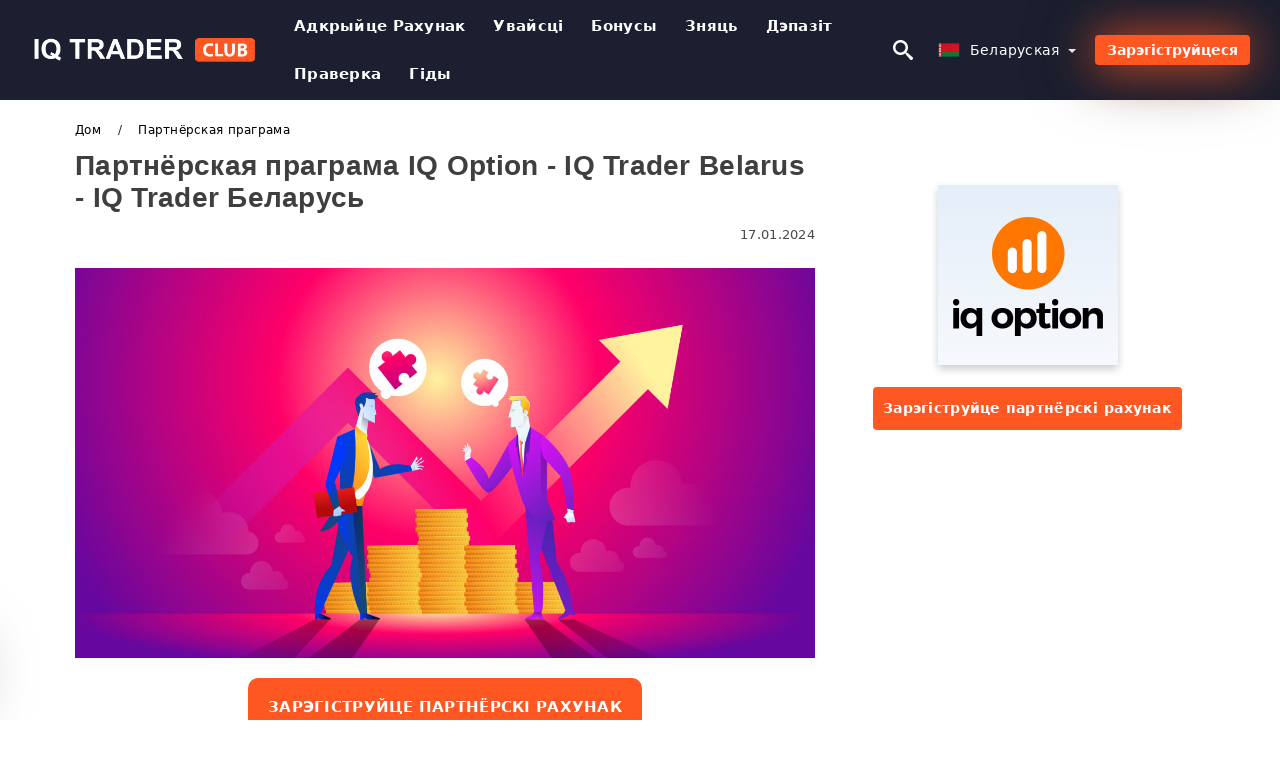

--- FILE ---
content_type: text/html; charset=UTF-8
request_url: https://iqtraderclub.com/be/partnerskaia-pragrama
body_size: 21200
content:
<!DOCTYPE html>
<html  lang="be">

<head>
    <meta charset="utf-8">
    <meta http-equiv="Content-Language" content="be" />
    <meta name="viewport" content="width=device-width, initial-scale=1.0">
            <title>Партнёрская праграма IQ Option | IQ Trader Belarus - IQ Trader Беларусь</title>
        <meta name="description" content="Што такое партнёрская праграма IQ Option IQ Option прапануе партнёрам да 50% даходаў брокераў ад усіх сваіх трэйдараў, пакуль яны актыўныя на платформе IQ " />
        <meta itemprop="image" content="https://iqtraderclub.com/images/iq-option/1689385034053/large/how-to-join-affiliate-program-and-become-a-partner-in-iq-option.jpg" />
        <link rel="canonical" href="https://iqtraderclub.com/be/partnerskaia-pragrama" />
        <link href="https://iqtraderclub.com/favicon.ico" rel="shortcut icon" type="image/x-icon" />
        <meta name="twitter:card" content="summary" />
        <meta name="twitter:description" content="Што такое партнёрская праграма IQ Option IQ Option прапануе партнёрам да 50% даходаў брокераў ад усіх сваіх трэйдараў, пакуль яны актыўныя на платформе IQ " />
        <meta name="twitter:title" content="Партнёрская праграма IQ Option | IQ Trader Belarus - IQ Trader Беларусь" />
        <meta name="twitter:image" content="https://iqtraderclub.com/images/iq-option/1689385034053/large/how-to-join-affiliate-program-and-become-a-partner-in-iq-option.jpg" />
        <meta name="twitter:site" content="@iqtrader-club">
        <meta name="twitter:creator" content="@iqtrader-club">
        <meta property="og:type" content="article" />
        <meta property="og:locale" content="be" />
        <meta property="og:site_name" content="IQ Trader Club" />
        <meta property="og:url" itemprop="url" content="https://iqtraderclub.com/be/partnerskaia-pragrama" />
        <meta property="og:image" content="https://iqtraderclub.com/images/iq-option/1689385034053/large/how-to-join-affiliate-program-and-become-a-partner-in-iq-option.jpg" />
        <meta property="og:title" content="Партнёрская праграма IQ Option | IQ Trader Belarus - IQ Trader Беларусь" />
        <meta property="og:description" content="Што такое партнёрская праграма IQ Option IQ Option прапануе партнёрам да 50% даходаў брокераў ад усіх сваіх трэйдараў, пакуль яны актыўныя на платформе IQ " />
                    <meta property="og:updated_time" content="2024-01-17T17:00:01-08:00" />
            <meta property="article:published_time" content="2024-01-17T17:00:01-08:00" />
            <meta property="article:modified_time" content="2024-01-17T17:00:01-08:00" />
                            <meta name="robots" content="index, follow" />
                <meta name="theme-color" content="#000000" />
        <link rel="icon" href="https://iqtraderclub.com/img/favicon/favicon_48x48.png" type="image/png">
        <link rel="apple-touch-icon" href="https://iqtraderclub.com/img/favicon/app_72x72.png">
        <link rel="apple-touch-icon" sizes="114x114" href="https://iqtraderclub.com/img/favicon/app_114x114.png">
                            <script type="application/ld+json">
                {"@context":"https://schema.org","@type":"Article","mainEntityOfPage":{"@type":"WebPage","@id":"https://iqtraderclub.com/be/partnerskaia-pragrama/"},"headline":"Партнёрская праграма IQ Option | IQ Trader Belarus - IQ Trader Беларусь","description":"Што такое партнёрская праграма IQ Option IQ Option прапануе партнёрам да 50% даходаў брокераў ад усіх сваіх трэйдараў, пакуль яны актыўныя на платформе IQ ","image":{"@type":"ImageObject","url":"https://iqtraderclub.com/images/iq-option/1689385034053/original/how-to-join-affiliate-program-and-become-a-partner-in-iq-option.jpg","width":1400,"height":700},"author":{"@type":"Person","name":"IQ Trader Belarus - IQ Trader Беларусь","url":"https://iqtraderclub.com/img/admin.png"},"publisher":{"@type":"Organization","name":"IQ Trader Belarus - IQ Trader Беларусь","logo":{"@type":"ImageObject","url":"https://iqtraderclub.com/img/logo.png","width":250,"height":30}},"datePublished":"2024-01-17T17:00:01-08:00","dateModified":"2024-01-17T17:00:01-08:00","inLanguage":"be"}            </script>
                            <script type="application/ld+json">
                {"@context":"https://schema.org","@type":"BreadcrumbList","itemListElement":[{"@type":"ListItem","position":1,"name":"IQ Trader Belarus - IQ Trader Беларусь","item":"https://iqtraderclub.com/be/"},{"@type":"ListItem","position":2,"name":"Партнёрская праграма","item":"https://iqtraderclub.com/be/partnerskaia-pragrama/"}]}            </script>
                        <!-- Google Tag Manager -->
<script>(function(w,d,s,l,i){w[l]=w[l]||[];w[l].push({'gtm.start':
new Date().getTime(),event:'gtm.js'});var f=d.getElementsByTagName(s)[0],
j=d.createElement(s),dl=l!='dataLayer'?'&l='+l:'';j.async=true;j.src=
'https://www.googletagmanager.com/gtm.js?id='+i+dl;f.parentNode.insertBefore(j,f);
})(window,document,'script','dataLayer','GTM-M7DQ48F');</script>
<!-- End Google Tag Manager -->    <link rel="stylesheet" href="https://iqtraderclub.com/css/main/bootstrap3.min.css">
    <link rel="stylesheet" href="https://iqtraderclub.com/css/main/custom.css">
    <script src="https://iqtraderclub.com/js/main/jquery.js"></script>
    <script type='text/javascript'>
        var language = "be";
        var isRotate = "";
        var ajaxUrl = "https://iqtraderclub.com/";
        var ajaxUrlLanguage = "https://iqtraderclub.com/be/";
        var searchText = "text";
        var isDetail = "1";
        var isIndex = "0";
        var post_code = "";
        if (isDetail == 1) {
            post_code = "1000116";
        }
        var gillion = {
            "siteurl": "",
            "loggedin": "",
            "page_loader": "1",
            "notice": "enable",
            "header_animation_dropdown_delay": "1000",
            "header_animation_dropdown": "easeOutQuint",
            "header_animation_dropdown_speed": "300",
            "lightbox_opacity": "0.88",
            "lightbox_transition": "elastic",
            "page_numbers_prev": "Previous",
            "page_numbers_next": "Next",
            "rtl_support": "",
            "footer_parallax": "",
            "social_share": "{\"email\":true,\"twitter\":true,\"facebook\":true,\"whatsapp\":true,\"vkontakte\":true,\"telegram\":true}",
            "text_show_all": "Show All",
            "platform_url": ""
        };
    </script>
</head>

<body class=" home page-template-default page page-id-27183 sh-body-header-sticky sh-bookmarks-style_title sh-title-style1 sh-section-tabs-style1 sh-carousel-style1 sh-carousel-position-title sh-post-categories-style2 sh-review-style1 sh-meta-order-bottom sh-categories-position-image sh-media-icon-style1 sh-wc-labels-off wpb-js-composer js-comp-ver-6.1 vc_responsive">
    <!-- Google Tag Manager (noscript) -->
<noscript><iframe src="https://www.googletagmanager.com/ns.html?id=GTM-M7DQ48F"
height="0" width="0" style="display:none;visibility:hidden"></iframe></noscript>
<!-- End Google Tag Manager (noscript) -->    <div id="page-container" class=" directionLTR">
        <div class="off-canvas-overlay"></div>
<aside class="off-canvas general-sidebar hide">
    <div class="main-panel navbar-general ">
    <div class="logo-mobile">
            <a title="iqtraderclub.com" href="https://iqtraderclub.com/be/" class="header-logo-container">
                
<img class="img-fill lazyload logo sh-standard-logo" src="[data-uri]" data-src="https://iqtraderclub.com/img/logo.png" alt="IQ Trader Club" title="IQ Trader Club">
<noscript>
<img class="img-fill img-noscript logo sh-standard-logo" src="https://iqtraderclub.com/img/logo.png" alt="IQ Trader Club" title="IQ Trader Club">
</noscript>            </a>
        </div>
        <div class="sidebar-close">
            <div class="btn off-canvas-toggle btn-span-cl">
                <i class="fa fa-times-circle"></i>
                <svg class="svg-inline--fa" xmlns="http://www.w3.org/2000/svg" viewBox="0 0 512 512">
                    <path d="M256 0c-141.385 0-256 114.615-256 256s114.615 256 256 256 256-114.615 256-256-114.615-256-256-256zM256 464c-114.875 0-208-93.125-208-208s93.125-208 208-208 208 93.125 208 208-93.125 208-208 208z"></path>
                    <path d="M336 128l-80 80-80-80-48 48 80 80-80 80 48 48 80-80 80 80 48-48-80-80 80-80z"></path>
                </svg>
            </div>
        </div>
    </div>

    <div class="sidebar-nav-panel navbar-general">
        <ul id="mobile-menu" class="mobile-menu nav navbar-nav ">
                                <li itemscope="itemscope" itemtype="https://www.schema.org/SiteNavigationElement" class="menu-item menu-item-type-taxonomy menu-item-object-category menu-item-30146 text-capitalize ">
                        <a title="Адкрыйце рахунак" href="https://iqtraderclub.com/be/adkryice-raxunak">Адкрыйце рахунак</a>
                    </li>
                                    <li itemscope="itemscope" itemtype="https://www.schema.org/SiteNavigationElement" class="menu-item menu-item-type-taxonomy menu-item-object-category menu-item-30146 text-capitalize ">
                        <a title="Увайсці" href="https://iqtraderclub.com/be/uvaisci">Увайсці</a>
                    </li>
                                    <li itemscope="itemscope" itemtype="https://www.schema.org/SiteNavigationElement" class="menu-item menu-item-type-taxonomy menu-item-object-category menu-item-30146 text-capitalize ">
                        <a title="Бонусы" href="https://iqtraderclub.com/be/bonusy">Бонусы</a>
                    </li>
                                    <li itemscope="itemscope" itemtype="https://www.schema.org/SiteNavigationElement" class="menu-item menu-item-type-taxonomy menu-item-object-category menu-item-30146 text-capitalize ">
                        <a title="зняць" href="https://iqtraderclub.com/be/zniac">зняць</a>
                    </li>
                                    <li itemscope="itemscope" itemtype="https://www.schema.org/SiteNavigationElement" class="menu-item menu-item-type-taxonomy menu-item-object-category menu-item-30146 text-capitalize ">
                        <a title="Дэпазіт" href="https://iqtraderclub.com/be/depazit">Дэпазіт</a>
                    </li>
                                    <li itemscope="itemscope" itemtype="https://www.schema.org/SiteNavigationElement" class="menu-item menu-item-type-taxonomy menu-item-object-category menu-item-30146 text-capitalize ">
                        <a title="Праверка" href="https://iqtraderclub.com/be/praverka">Праверка</a>
                    </li>
                                    <li itemscope="itemscope" itemtype="https://www.schema.org/SiteNavigationElement" class="menu-item menu-item-type-taxonomy menu-item-object-category menu-item-30146 text-capitalize ">
                        <a title="Гіды" href="https://iqtraderclub.com/be/gidy">Гіды</a>
                    </li>
                        </ul>
    </div>
    <div class="bt-register-menu-mobile">
        <div class="button-fixed-menu">
            <div class=" su-button-animated-small">
    <a href="https://iqtraderclub.com/be/iq-option-register" title="Рэгістрацыя IQ Option" rel="nofollow sponsored noopener" target="_blank" class="btn_start-trading ot-btn ">Рэгістрацыя IQ Option    </a>
</div>
        </div>
    </div>
</aside>
<header class="primary-mobile">
    <nav class="navbar navbar-general navbar-fixed-top ">
        <div class="left-part">
            <ul class="nav">
                <li class="menu-item sh-nav-canas-sidebar">
                    <div class="off-canvas-toggle mobile-menu btn-span-cl">
                        <svg viewBox="0 0 24 24" width="24" height="24" fill="currentColor" class="btn-menu__icon">
                            <path d="M1 6C1 5.44772 1.44772 5 2 5H23C23.5523 5 24 5.44772 24 6C24 6.55228 23.5523 7 23 7H2C1.44772 7 1 6.55228 1 6Z"></path>
                            <path d="M1 12C1 11.4477 1.44772 11 2 11H13C13.5523 11 14 11.4477 14 12C14 12.5523 13.5523 13 13 13H2C1.44772 13 1 12.5523 1 12Z"></path>
                            <path d="M1 18C1 17.4477 1.44772 17 2 17H18C18.5523 17 19 17.4477 19 18C19 18.5523 18.5523 19 18 19H2C1.44772 19 1 18.5523 1 18Z"></path>
                        </svg>
                    </div>
                </li>
            </ul>
            <a title="iqtraderclub.com" href="https://iqtraderclub.com/be/" class="header-logo-container">
                
<img class="img-fill lazyload logo sh-standard-logo" src="[data-uri]" data-src="https://iqtraderclub.com/img/logo-mobile.png" alt="IQ Trader Club" title="IQ Trader Club">
<noscript>
<img class="img-fill img-noscript logo sh-standard-logo" src="https://iqtraderclub.com/img/logo-mobile.png" alt="IQ Trader Club" title="IQ Trader Club">
</noscript>            </a>
        </div>
        <div class="right-part">
            <ul class="nav sh-nav navbar-right">
                <li class="menu-item sh-nav-search sh-nav-special">
                    <div title="search" class="btn-span-cl" >
                        <svg class="svg-inline--fa" xmlns="http://www.w3.org/2000/svg" viewBox="0 0 512 512">
                            <path d="M496.131 435.698l-121.276-103.147c-12.537-11.283-25.945-16.463-36.776-15.963 28.628-33.534 45.921-77.039 45.921-124.588 0-106.039-85.961-192-192-192s-192 85.961-192 192 85.961 192 192 192c47.549 0 91.054-17.293 124.588-45.922-0.5 10.831 4.68 24.239 15.963 36.776l103.147 121.276c17.661 19.623 46.511 21.277 64.11 3.678s15.946-46.449-3.677-64.11zM192 320c-70.692 0-128-57.308-128-128s57.308-128 128-128 128 57.308 128 128-57.307 128-128 128z"></path>
                        </svg>
                    </div>
                </li>
                <li class="dropdown">
                    
<li class="dropdown  dropdown-language  ">
        <a href="#" class="dropdown-toggle popover-lang" style="display: initial">
         <div class="img-fill lazyload wpml-ls-flag flag-bg flag-bg-small  flag-bg-be"
             data-src="https://iqtraderclub.com/img/flag/flags.png" >
        </div>
        <noscript>
        <div class="img-fill img-noscript wpml-ls-flag flag-bg flag-bg-small  flag-bg-be" style="background-image: url(https://iqtraderclub.com/img/flag/flags.png);">
        </div>
        </noscript>
        
        <span style="text-transform: capitalize;"> Беларуская </span> 
        <span class="caret"></span>

    </a>
            <ul class="dropdown-menu " style="display: none;">	
                            <li class="lang-item lang-item-6 lang-item-ru lang-item-first">
                      <a  title="IQ Option Affiliate Program" lang="en" hreflang="en" href="https://iqtraderclub.com/affiliate-program">
                        <div class="img-fill lazyload wpml-ls-flag flag-bg flag-bg-small  flag-bg-en"
                             data-src="https://iqtraderclub.com/img/flag/flags.png" >
                        </div>
                        <noscript>
                        <div class="img-fill img-noscript wpml-ls-flag flag-bg flag-bg-small  flag-bg-en" style="background-image: url(https://iqtraderclub.com/img/flag/flags.png);">
                        </div>
                        </noscript>
                        <span>English</span>
                    </a>
                </li>
                                <li class="lang-item lang-item-6 lang-item-ru lang-item-first">
                      <a  title="IQ Option Affiliate Program" lang="ar" hreflang="ar" href="https://iqtraderclub.com/ar/andm-lbrnamg">
                        <div class="img-fill lazyload wpml-ls-flag flag-bg flag-bg-small  flag-bg-ar"
                             data-src="https://iqtraderclub.com/img/flag/flags.png" >
                        </div>
                        <noscript>
                        <div class="img-fill img-noscript wpml-ls-flag flag-bg flag-bg-small  flag-bg-ar" style="background-image: url(https://iqtraderclub.com/img/flag/flags.png);">
                        </div>
                        </noscript>
                        <span>العربيّة</span>
                    </a>
                </li>
                                <li class="lang-item lang-item-6 lang-item-ru lang-item-first">
                      <a  title="IQ Option Affiliate Program" lang="zh" hreflang="zh" href="https://iqtraderclub.com/zh/hui-yuan-ji-hua">
                        <div class="img-fill lazyload wpml-ls-flag flag-bg flag-bg-small  flag-bg-zh"
                             data-src="https://iqtraderclub.com/img/flag/flags.png" >
                        </div>
                        <noscript>
                        <div class="img-fill img-noscript wpml-ls-flag flag-bg flag-bg-small  flag-bg-zh" style="background-image: url(https://iqtraderclub.com/img/flag/flags.png);">
                        </div>
                        </noscript>
                        <span>简体中文</span>
                    </a>
                </li>
                                <li class="lang-item lang-item-6 lang-item-ru lang-item-first">
                      <a  title="IQ Option Affiliate Program" lang="hi" hreflang="hi" href="https://iqtraderclub.com/hi/sanbthathha-kaaarayakarama">
                        <div class="img-fill lazyload wpml-ls-flag flag-bg flag-bg-small  flag-bg-hi"
                             data-src="https://iqtraderclub.com/img/flag/flags.png" >
                        </div>
                        <noscript>
                        <div class="img-fill img-noscript wpml-ls-flag flag-bg flag-bg-small  flag-bg-hi" style="background-image: url(https://iqtraderclub.com/img/flag/flags.png);">
                        </div>
                        </noscript>
                        <span>हिन्दी</span>
                    </a>
                </li>
                                <li class="lang-item lang-item-6 lang-item-ru lang-item-first">
                      <a  title="IQ Option Affiliate Program" lang="id" hreflang="id" href="https://iqtraderclub.com/id/program-afiliasi">
                        <div class="img-fill lazyload wpml-ls-flag flag-bg flag-bg-small  flag-bg-id"
                             data-src="https://iqtraderclub.com/img/flag/flags.png" >
                        </div>
                        <noscript>
                        <div class="img-fill img-noscript wpml-ls-flag flag-bg flag-bg-small  flag-bg-id" style="background-image: url(https://iqtraderclub.com/img/flag/flags.png);">
                        </div>
                        </noscript>
                        <span>Indonesia</span>
                    </a>
                </li>
                                <li class="lang-item lang-item-6 lang-item-ru lang-item-first">
                      <a  title="IQ Option Affiliate Program" lang="ms" hreflang="ms" href="https://iqtraderclub.com/ms/program-gabungan">
                        <div class="img-fill lazyload wpml-ls-flag flag-bg flag-bg-small  flag-bg-ms"
                             data-src="https://iqtraderclub.com/img/flag/flags.png" >
                        </div>
                        <noscript>
                        <div class="img-fill img-noscript wpml-ls-flag flag-bg flag-bg-small  flag-bg-ms" style="background-image: url(https://iqtraderclub.com/img/flag/flags.png);">
                        </div>
                        </noscript>
                        <span>Melayu</span>
                    </a>
                </li>
                                <li class="lang-item lang-item-6 lang-item-ru lang-item-first">
                      <a  title="IQ Option Affiliate Program" lang="fa" hreflang="fa" href="https://iqtraderclub.com/fa/brnamh-hay-oabsth">
                        <div class="img-fill lazyload wpml-ls-flag flag-bg flag-bg-small  flag-bg-fa"
                             data-src="https://iqtraderclub.com/img/flag/flags.png" >
                        </div>
                        <noscript>
                        <div class="img-fill img-noscript wpml-ls-flag flag-bg flag-bg-small  flag-bg-fa" style="background-image: url(https://iqtraderclub.com/img/flag/flags.png);">
                        </div>
                        </noscript>
                        <span>فارسی</span>
                    </a>
                </li>
                                <li class="lang-item lang-item-6 lang-item-ru lang-item-first">
                      <a  title="IQ Option Affiliate Program" lang="ur" hreflang="ur" href="https://iqtraderclub.com/ur/mlhk-program">
                        <div class="img-fill lazyload wpml-ls-flag flag-bg flag-bg-small  flag-bg-ur"
                             data-src="https://iqtraderclub.com/img/flag/flags.png" >
                        </div>
                        <noscript>
                        <div class="img-fill img-noscript wpml-ls-flag flag-bg flag-bg-small  flag-bg-ur" style="background-image: url(https://iqtraderclub.com/img/flag/flags.png);">
                        </div>
                        </noscript>
                        <span>اردو</span>
                    </a>
                </li>
                                <li class="lang-item lang-item-6 lang-item-ru lang-item-first">
                      <a  title="IQ Option Affiliate Program" lang="bn" hreflang="bn" href="https://iqtraderclub.com/bn/onumodn-onushthan">
                        <div class="img-fill lazyload wpml-ls-flag flag-bg flag-bg-small  flag-bg-bn"
                             data-src="https://iqtraderclub.com/img/flag/flags.png" >
                        </div>
                        <noscript>
                        <div class="img-fill img-noscript wpml-ls-flag flag-bg flag-bg-small  flag-bg-bn" style="background-image: url(https://iqtraderclub.com/img/flag/flags.png);">
                        </div>
                        </noscript>
                        <span>বাংলা</span>
                    </a>
                </li>
                                <li class="lang-item lang-item-6 lang-item-ru lang-item-first">
                      <a  title="IQ Option Affiliate Program" lang="th" hreflang="th" href="https://iqtraderclub.com/th/opraekrmphanthmitr">
                        <div class="img-fill lazyload wpml-ls-flag flag-bg flag-bg-small  flag-bg-th"
                             data-src="https://iqtraderclub.com/img/flag/flags.png" >
                        </div>
                        <noscript>
                        <div class="img-fill img-noscript wpml-ls-flag flag-bg flag-bg-small  flag-bg-th" style="background-image: url(https://iqtraderclub.com/img/flag/flags.png);">
                        </div>
                        </noscript>
                        <span>ไทย</span>
                    </a>
                </li>
                                <li class="lang-item lang-item-6 lang-item-ru lang-item-first">
                      <a  title="IQ Option Affiliate Program" lang="vi" hreflang="vi" href="https://iqtraderclub.com/vi/chuong-trinh-lien-ket">
                        <div class="img-fill lazyload wpml-ls-flag flag-bg flag-bg-small  flag-bg-vi"
                             data-src="https://iqtraderclub.com/img/flag/flags.png" >
                        </div>
                        <noscript>
                        <div class="img-fill img-noscript wpml-ls-flag flag-bg flag-bg-small  flag-bg-vi" style="background-image: url(https://iqtraderclub.com/img/flag/flags.png);">
                        </div>
                        </noscript>
                        <span>Tiếng Việt</span>
                    </a>
                </li>
                                <li class="lang-item lang-item-6 lang-item-ru lang-item-first">
                      <a  title="IQ Option Affiliate Program" lang="ru" hreflang="ru" href="https://iqtraderclub.com/ru/partnerskaia-programma">
                        <div class="img-fill lazyload wpml-ls-flag flag-bg flag-bg-small  flag-bg-ru"
                             data-src="https://iqtraderclub.com/img/flag/flags.png" >
                        </div>
                        <noscript>
                        <div class="img-fill img-noscript wpml-ls-flag flag-bg flag-bg-small  flag-bg-ru" style="background-image: url(https://iqtraderclub.com/img/flag/flags.png);">
                        </div>
                        </noscript>
                        <span>Русский</span>
                    </a>
                </li>
                                <li class="lang-item lang-item-6 lang-item-ru lang-item-first">
                      <a  title="IQ Option Affiliate Program" lang="ko" hreflang="ko" href="https://iqtraderclub.com/ko/jehyu-peurogeuraem">
                        <div class="img-fill lazyload wpml-ls-flag flag-bg flag-bg-small  flag-bg-ko"
                             data-src="https://iqtraderclub.com/img/flag/flags.png" >
                        </div>
                        <noscript>
                        <div class="img-fill img-noscript wpml-ls-flag flag-bg flag-bg-small  flag-bg-ko" style="background-image: url(https://iqtraderclub.com/img/flag/flags.png);">
                        </div>
                        </noscript>
                        <span>한국어</span>
                    </a>
                </li>
                                <li class="lang-item lang-item-6 lang-item-ru lang-item-first">
                      <a  title="IQ Option Affiliate Program" lang="ja" hreflang="ja" href="https://iqtraderclub.com/ja/ahuirieitopuroguramu">
                        <div class="img-fill lazyload wpml-ls-flag flag-bg flag-bg-small  flag-bg-ja"
                             data-src="https://iqtraderclub.com/img/flag/flags.png" >
                        </div>
                        <noscript>
                        <div class="img-fill img-noscript wpml-ls-flag flag-bg flag-bg-small  flag-bg-ja" style="background-image: url(https://iqtraderclub.com/img/flag/flags.png);">
                        </div>
                        </noscript>
                        <span>日本語</span>
                    </a>
                </li>
                                <li class="lang-item lang-item-6 lang-item-ru lang-item-first">
                      <a  title="IQ Option Affiliate Program" lang="es" hreflang="es" href="https://iqtraderclub.com/es/programa-de-afiliacion">
                        <div class="img-fill lazyload wpml-ls-flag flag-bg flag-bg-small  flag-bg-es"
                             data-src="https://iqtraderclub.com/img/flag/flags.png" >
                        </div>
                        <noscript>
                        <div class="img-fill img-noscript wpml-ls-flag flag-bg flag-bg-small  flag-bg-es" style="background-image: url(https://iqtraderclub.com/img/flag/flags.png);">
                        </div>
                        </noscript>
                        <span>Español</span>
                    </a>
                </li>
                                <li class="lang-item lang-item-6 lang-item-ru lang-item-first">
                      <a  title="IQ Option Affiliate Program" lang="pt" hreflang="pt" href="https://iqtraderclub.com/pt/programa-de-afiliados">
                        <div class="img-fill lazyload wpml-ls-flag flag-bg flag-bg-small  flag-bg-pt"
                             data-src="https://iqtraderclub.com/img/flag/flags.png" >
                        </div>
                        <noscript>
                        <div class="img-fill img-noscript wpml-ls-flag flag-bg flag-bg-small  flag-bg-pt" style="background-image: url(https://iqtraderclub.com/img/flag/flags.png);">
                        </div>
                        </noscript>
                        <span>Português</span>
                    </a>
                </li>
                                <li class="lang-item lang-item-6 lang-item-ru lang-item-first">
                      <a  title="IQ Option Affiliate Program" lang="tr" hreflang="tr" href="https://iqtraderclub.com/tr/ortaklik-programi">
                        <div class="img-fill lazyload wpml-ls-flag flag-bg flag-bg-small  flag-bg-tr"
                             data-src="https://iqtraderclub.com/img/flag/flags.png" >
                        </div>
                        <noscript>
                        <div class="img-fill img-noscript wpml-ls-flag flag-bg flag-bg-small  flag-bg-tr" style="background-image: url(https://iqtraderclub.com/img/flag/flags.png);">
                        </div>
                        </noscript>
                        <span>Türkçe</span>
                    </a>
                </li>
                                <li class="lang-item lang-item-6 lang-item-ru lang-item-first">
                      <a  title="IQ Option Affiliate Program" lang="nl" hreflang="nl" href="https://iqtraderclub.com/nl/affiliate-programma">
                        <div class="img-fill lazyload wpml-ls-flag flag-bg flag-bg-small  flag-bg-nl"
                             data-src="https://iqtraderclub.com/img/flag/flags.png" >
                        </div>
                        <noscript>
                        <div class="img-fill img-noscript wpml-ls-flag flag-bg flag-bg-small  flag-bg-nl" style="background-image: url(https://iqtraderclub.com/img/flag/flags.png);">
                        </div>
                        </noscript>
                        <span>Nederlands</span>
                    </a>
                </li>
                                <li class="lang-item lang-item-6 lang-item-ru lang-item-first">
                      <a  title="IQ Option Affiliate Program" lang="no" hreflang="no" href="https://iqtraderclub.com/no/tilknyttet-program">
                        <div class="img-fill lazyload wpml-ls-flag flag-bg flag-bg-small  flag-bg-no"
                             data-src="https://iqtraderclub.com/img/flag/flags.png" >
                        </div>
                        <noscript>
                        <div class="img-fill img-noscript wpml-ls-flag flag-bg flag-bg-small  flag-bg-no" style="background-image: url(https://iqtraderclub.com/img/flag/flags.png);">
                        </div>
                        </noscript>
                        <span>Norsk bokmål</span>
                    </a>
                </li>
                                <li class="lang-item lang-item-6 lang-item-ru lang-item-first">
                      <a  title="IQ Option Affiliate Program" lang="sv" hreflang="sv" href="https://iqtraderclub.com/sv/affiliate-program">
                        <div class="img-fill lazyload wpml-ls-flag flag-bg flag-bg-small  flag-bg-sv"
                             data-src="https://iqtraderclub.com/img/flag/flags.png" >
                        </div>
                        <noscript>
                        <div class="img-fill img-noscript wpml-ls-flag flag-bg flag-bg-small  flag-bg-sv" style="background-image: url(https://iqtraderclub.com/img/flag/flags.png);">
                        </div>
                        </noscript>
                        <span>Svenska</span>
                    </a>
                </li>
                                <li class="lang-item lang-item-6 lang-item-ru lang-item-first">
                      <a  title="IQ Option Affiliate Program" lang="ta" hreflang="ta" href="https://iqtraderclub.com/ta/innaippu-tittttm">
                        <div class="img-fill lazyload wpml-ls-flag flag-bg flag-bg-small  flag-bg-ta"
                             data-src="https://iqtraderclub.com/img/flag/flags.png" >
                        </div>
                        <noscript>
                        <div class="img-fill img-noscript wpml-ls-flag flag-bg flag-bg-small  flag-bg-ta" style="background-image: url(https://iqtraderclub.com/img/flag/flags.png);">
                        </div>
                        </noscript>
                        <span>Tamil</span>
                    </a>
                </li>
                                <li class="lang-item lang-item-6 lang-item-ru lang-item-first">
                      <a  title="IQ Option Affiliate Program" lang="pl" hreflang="pl" href="https://iqtraderclub.com/pl/program-partnerski">
                        <div class="img-fill lazyload wpml-ls-flag flag-bg flag-bg-small  flag-bg-pl"
                             data-src="https://iqtraderclub.com/img/flag/flags.png" >
                        </div>
                        <noscript>
                        <div class="img-fill img-noscript wpml-ls-flag flag-bg flag-bg-small  flag-bg-pl" style="background-image: url(https://iqtraderclub.com/img/flag/flags.png);">
                        </div>
                        </noscript>
                        <span>Polski</span>
                    </a>
                </li>
                                <li class="lang-item lang-item-6 lang-item-ru lang-item-first">
                      <a  title="IQ Option Affiliate Program" lang="tl" hreflang="tl" href="https://iqtraderclub.com/tl/affiliate-program">
                        <div class="img-fill lazyload wpml-ls-flag flag-bg flag-bg-small  flag-bg-tl"
                             data-src="https://iqtraderclub.com/img/flag/flags.png" >
                        </div>
                        <noscript>
                        <div class="img-fill img-noscript wpml-ls-flag flag-bg flag-bg-small  flag-bg-tl" style="background-image: url(https://iqtraderclub.com/img/flag/flags.png);">
                        </div>
                        </noscript>
                        <span>Filipino</span>
                    </a>
                </li>
                                <li class="lang-item lang-item-6 lang-item-ru lang-item-first">
                      <a  title="IQ Option Affiliate Program" lang="ro" hreflang="ro" href="https://iqtraderclub.com/ro/program-de-afiliere">
                        <div class="img-fill lazyload wpml-ls-flag flag-bg flag-bg-small  flag-bg-ro"
                             data-src="https://iqtraderclub.com/img/flag/flags.png" >
                        </div>
                        <noscript>
                        <div class="img-fill img-noscript wpml-ls-flag flag-bg flag-bg-small  flag-bg-ro" style="background-image: url(https://iqtraderclub.com/img/flag/flags.png);">
                        </div>
                        </noscript>
                        <span>Română</span>
                    </a>
                </li>
                                <li class="lang-item lang-item-6 lang-item-ru lang-item-first">
                      <a  title="IQ Option Affiliate Program" lang="sk" hreflang="sk" href="https://iqtraderclub.com/sk/partnersky-program">
                        <div class="img-fill lazyload wpml-ls-flag flag-bg flag-bg-small  flag-bg-sk"
                             data-src="https://iqtraderclub.com/img/flag/flags.png" >
                        </div>
                        <noscript>
                        <div class="img-fill img-noscript wpml-ls-flag flag-bg flag-bg-small  flag-bg-sk" style="background-image: url(https://iqtraderclub.com/img/flag/flags.png);">
                        </div>
                        </noscript>
                        <span>Slovenčina</span>
                    </a>
                </li>
                                <li class="lang-item lang-item-6 lang-item-ru lang-item-first">
                      <a  title="IQ Option Affiliate Program" lang="zu" hreflang="zu" href="https://iqtraderclub.com/zu/uhlelo-lokubambisana">
                        <div class="img-fill lazyload wpml-ls-flag flag-bg flag-bg-small  flag-bg-zu"
                             data-src="https://iqtraderclub.com/img/flag/flags.png" >
                        </div>
                        <noscript>
                        <div class="img-fill img-noscript wpml-ls-flag flag-bg flag-bg-small  flag-bg-zu" style="background-image: url(https://iqtraderclub.com/img/flag/flags.png);">
                        </div>
                        </noscript>
                        <span>Zulu</span>
                    </a>
                </li>
                                <li class="lang-item lang-item-6 lang-item-ru lang-item-first">
                      <a  title="IQ Option Affiliate Program" lang="sl" hreflang="sl" href="https://iqtraderclub.com/sl/partnerski-program">
                        <div class="img-fill lazyload wpml-ls-flag flag-bg flag-bg-small  flag-bg-sl"
                             data-src="https://iqtraderclub.com/img/flag/flags.png" >
                        </div>
                        <noscript>
                        <div class="img-fill img-noscript wpml-ls-flag flag-bg flag-bg-small  flag-bg-sl" style="background-image: url(https://iqtraderclub.com/img/flag/flags.png);">
                        </div>
                        </noscript>
                        <span>Slovenščina</span>
                    </a>
                </li>
                                <li class="lang-item lang-item-6 lang-item-ru lang-item-first">
                      <a  title="IQ Option Affiliate Program" lang="lv" hreflang="lv" href="https://iqtraderclub.com/lv/saistita-programma">
                        <div class="img-fill lazyload wpml-ls-flag flag-bg flag-bg-small  flag-bg-lv"
                             data-src="https://iqtraderclub.com/img/flag/flags.png" >
                        </div>
                        <noscript>
                        <div class="img-fill img-noscript wpml-ls-flag flag-bg flag-bg-small  flag-bg-lv" style="background-image: url(https://iqtraderclub.com/img/flag/flags.png);">
                        </div>
                        </noscript>
                        <span>latviešu valoda</span>
                    </a>
                </li>
                                <li class="lang-item lang-item-6 lang-item-ru lang-item-first">
                      <a  title="IQ Option Affiliate Program" lang="cs" hreflang="cs" href="https://iqtraderclub.com/cs/affiliate-program">
                        <div class="img-fill lazyload wpml-ls-flag flag-bg flag-bg-small  flag-bg-cs"
                             data-src="https://iqtraderclub.com/img/flag/flags.png" >
                        </div>
                        <noscript>
                        <div class="img-fill img-noscript wpml-ls-flag flag-bg flag-bg-small  flag-bg-cs" style="background-image: url(https://iqtraderclub.com/img/flag/flags.png);">
                        </div>
                        </noscript>
                        <span>Čeština</span>
                    </a>
                </li>
                                <li class="lang-item lang-item-6 lang-item-ru lang-item-first">
                      <a  title="IQ Option Affiliate Program" lang="rw" hreflang="rw" href="https://iqtraderclub.com/rw/gahunda-yo-kwiyunga">
                        <div class="img-fill lazyload wpml-ls-flag flag-bg flag-bg-small  flag-bg-rw"
                             data-src="https://iqtraderclub.com/img/flag/flags.png" >
                        </div>
                        <noscript>
                        <div class="img-fill img-noscript wpml-ls-flag flag-bg flag-bg-small  flag-bg-rw" style="background-image: url(https://iqtraderclub.com/img/flag/flags.png);">
                        </div>
                        </noscript>
                        <span>Kinyarwanda</span>
                    </a>
                </li>
                                <li class="lang-item lang-item-6 lang-item-ru lang-item-first">
                      <a  title="IQ Option Affiliate Program" lang="uk" hreflang="uk" href="https://iqtraderclub.com/uk/partnerska-programa">
                        <div class="img-fill lazyload wpml-ls-flag flag-bg flag-bg-small  flag-bg-uk"
                             data-src="https://iqtraderclub.com/img/flag/flags.png" >
                        </div>
                        <noscript>
                        <div class="img-fill img-noscript wpml-ls-flag flag-bg flag-bg-small  flag-bg-uk" style="background-image: url(https://iqtraderclub.com/img/flag/flags.png);">
                        </div>
                        </noscript>
                        <span>Українська</span>
                    </a>
                </li>
                                <li class="lang-item lang-item-6 lang-item-ru lang-item-first">
                      <a  title="IQ Option Affiliate Program" lang="bg" hreflang="bg" href="https://iqtraderclub.com/bg/partnyorska-programa">
                        <div class="img-fill lazyload wpml-ls-flag flag-bg flag-bg-small  flag-bg-bg"
                             data-src="https://iqtraderclub.com/img/flag/flags.png" >
                        </div>
                        <noscript>
                        <div class="img-fill img-noscript wpml-ls-flag flag-bg flag-bg-small  flag-bg-bg" style="background-image: url(https://iqtraderclub.com/img/flag/flags.png);">
                        </div>
                        </noscript>
                        <span>Български</span>
                    </a>
                </li>
                                <li class="lang-item lang-item-6 lang-item-ru lang-item-first">
                      <a  title="IQ Option Affiliate Program" lang="da" hreflang="da" href="https://iqtraderclub.com/da/affiliate-program">
                        <div class="img-fill lazyload wpml-ls-flag flag-bg flag-bg-small  flag-bg-da"
                             data-src="https://iqtraderclub.com/img/flag/flags.png" >
                        </div>
                        <noscript>
                        <div class="img-fill img-noscript wpml-ls-flag flag-bg flag-bg-small  flag-bg-da" style="background-image: url(https://iqtraderclub.com/img/flag/flags.png);">
                        </div>
                        </noscript>
                        <span>Dansk</span>
                    </a>
                </li>
                                <li class="lang-item lang-item-6 lang-item-ru lang-item-first">
                      <a  title="IQ Option Affiliate Program" lang="sw" hreflang="sw" href="https://iqtraderclub.com/sw/mpango-mshirika">
                        <div class="img-fill lazyload wpml-ls-flag flag-bg flag-bg-small  flag-bg-sw"
                             data-src="https://iqtraderclub.com/img/flag/flags.png" >
                        </div>
                        <noscript>
                        <div class="img-fill img-noscript wpml-ls-flag flag-bg flag-bg-small  flag-bg-sw" style="background-image: url(https://iqtraderclub.com/img/flag/flags.png);">
                        </div>
                        </noscript>
                        <span>Kiswahili</span>
                    </a>
                </li>
                                <li class="lang-item lang-item-6 lang-item-ru lang-item-first">
                      <a  title="IQ Option Affiliate Program" lang="ka" hreflang="ka" href="https://iqtraderclub.com/ka/partnioruli-programa">
                        <div class="img-fill lazyload wpml-ls-flag flag-bg flag-bg-small  flag-bg-ka"
                             data-src="https://iqtraderclub.com/img/flag/flags.png" >
                        </div>
                        <noscript>
                        <div class="img-fill img-noscript wpml-ls-flag flag-bg flag-bg-small  flag-bg-ka" style="background-image: url(https://iqtraderclub.com/img/flag/flags.png);">
                        </div>
                        </noscript>
                        <span>ქართული</span>
                    </a>
                </li>
                                <li class="lang-item lang-item-6 lang-item-ru lang-item-first">
                      <a  title="IQ Option Affiliate Program" lang="kk" hreflang="kk" href="https://iqtraderclub.com/kk/seriktestik-bagdarlamasy">
                        <div class="img-fill lazyload wpml-ls-flag flag-bg flag-bg-small  flag-bg-kk"
                             data-src="https://iqtraderclub.com/img/flag/flags.png" >
                        </div>
                        <noscript>
                        <div class="img-fill img-noscript wpml-ls-flag flag-bg flag-bg-small  flag-bg-kk" style="background-image: url(https://iqtraderclub.com/img/flag/flags.png);">
                        </div>
                        </noscript>
                        <span>Қазақша</span>
                    </a>
                </li>
                                <li class="lang-item lang-item-6 lang-item-ru lang-item-first">
                      <a  title="IQ Option Affiliate Program" lang="fi" hreflang="fi" href="https://iqtraderclub.com/fi/kumppanuusohjelma">
                        <div class="img-fill lazyload wpml-ls-flag flag-bg flag-bg-small  flag-bg-fi"
                             data-src="https://iqtraderclub.com/img/flag/flags.png" >
                        </div>
                        <noscript>
                        <div class="img-fill img-noscript wpml-ls-flag flag-bg flag-bg-small  flag-bg-fi" style="background-image: url(https://iqtraderclub.com/img/flag/flags.png);">
                        </div>
                        </noscript>
                        <span>Suomen kieli</span>
                    </a>
                </li>
                                <li class="lang-item lang-item-6 lang-item-ru lang-item-first">
                      <a  title="IQ Option Affiliate Program" lang="he" hreflang="he" href="https://iqtraderclub.com/he/tknyt-shvtpym">
                        <div class="img-fill lazyload wpml-ls-flag flag-bg flag-bg-small  flag-bg-he"
                             data-src="https://iqtraderclub.com/img/flag/flags.png" >
                        </div>
                        <noscript>
                        <div class="img-fill img-noscript wpml-ls-flag flag-bg flag-bg-small  flag-bg-he" style="background-image: url(https://iqtraderclub.com/img/flag/flags.png);">
                        </div>
                        </noscript>
                        <span>עברית</span>
                    </a>
                </li>
                                <li class="lang-item lang-item-6 lang-item-ru lang-item-first">
                      <a  title="IQ Option Affiliate Program" lang="af" hreflang="af" href="https://iqtraderclub.com/af/geaffileerde-program">
                        <div class="img-fill lazyload wpml-ls-flag flag-bg flag-bg-small  flag-bg-af"
                             data-src="https://iqtraderclub.com/img/flag/flags.png" >
                        </div>
                        <noscript>
                        <div class="img-fill img-noscript wpml-ls-flag flag-bg flag-bg-small  flag-bg-af" style="background-image: url(https://iqtraderclub.com/img/flag/flags.png);">
                        </div>
                        </noscript>
                        <span>Afrikaans</span>
                    </a>
                </li>
                                <li class="lang-item lang-item-6 lang-item-ru lang-item-first">
                      <a  title="IQ Option Affiliate Program" lang="hy" hreflang="hy" href="https://iqtraderclub.com/hy/gvortsynkerayin-tsragir">
                        <div class="img-fill lazyload wpml-ls-flag flag-bg flag-bg-small  flag-bg-hy"
                             data-src="https://iqtraderclub.com/img/flag/flags.png" >
                        </div>
                        <noscript>
                        <div class="img-fill img-noscript wpml-ls-flag flag-bg flag-bg-small  flag-bg-hy" style="background-image: url(https://iqtraderclub.com/img/flag/flags.png);">
                        </div>
                        </noscript>
                        <span>Հայերեն</span>
                    </a>
                </li>
                                <li class="lang-item lang-item-6 lang-item-ru lang-item-first">
                      <a  title="IQ Option Affiliate Program" lang="az" hreflang="az" href="https://iqtraderclub.com/az/terefdasliq-proqrami">
                        <div class="img-fill lazyload wpml-ls-flag flag-bg flag-bg-small  flag-bg-az"
                             data-src="https://iqtraderclub.com/img/flag/flags.png" >
                        </div>
                        <noscript>
                        <div class="img-fill img-noscript wpml-ls-flag flag-bg flag-bg-small  flag-bg-az" style="background-image: url(https://iqtraderclub.com/img/flag/flags.png);">
                        </div>
                        </noscript>
                        <span>آذربايجان</span>
                    </a>
                </li>
                                <li class="lang-item lang-item-6 lang-item-ru lang-item-first">
                      <a  title="IQ Option Affiliate Program" lang="lb" hreflang="lb" href="https://iqtraderclub.com/lb/affiliate-programm">
                        <div class="img-fill lazyload wpml-ls-flag flag-bg flag-bg-small  flag-bg-lb"
                             data-src="https://iqtraderclub.com/img/flag/flags.png" >
                        </div>
                        <noscript>
                        <div class="img-fill img-noscript wpml-ls-flag flag-bg flag-bg-small  flag-bg-lb" style="background-image: url(https://iqtraderclub.com/img/flag/flags.png);">
                        </div>
                        </noscript>
                        <span>Lëtzebuergesch</span>
                    </a>
                </li>
                                <li class="lang-item lang-item-6 lang-item-ru lang-item-first">
                      <a  title="IQ Option Affiliate Program" lang="ga" hreflang="ga" href="https://iqtraderclub.com/ga/clar-cleamhnaithe">
                        <div class="img-fill lazyload wpml-ls-flag flag-bg flag-bg-small  flag-bg-ga"
                             data-src="https://iqtraderclub.com/img/flag/flags.png" >
                        </div>
                        <noscript>
                        <div class="img-fill img-noscript wpml-ls-flag flag-bg flag-bg-small  flag-bg-ga" style="background-image: url(https://iqtraderclub.com/img/flag/flags.png);">
                        </div>
                        </noscript>
                        <span>Gaeilge</span>
                    </a>
                </li>
                                <li class="lang-item lang-item-6 lang-item-ru lang-item-first">
                      <a  title="IQ Option Affiliate Program" lang="mi" hreflang="mi" href="https://iqtraderclub.com/mi/kaupapa-hononga">
                        <div class="img-fill lazyload wpml-ls-flag flag-bg flag-bg-small  flag-bg-mi"
                             data-src="https://iqtraderclub.com/img/flag/flags.png" >
                        </div>
                        <noscript>
                        <div class="img-fill img-noscript wpml-ls-flag flag-bg flag-bg-small  flag-bg-mi" style="background-image: url(https://iqtraderclub.com/img/flag/flags.png);">
                        </div>
                        </noscript>
                        <span>Maori</span>
                    </a>
                </li>
                                <li class="lang-item lang-item-6 lang-item-ru lang-item-first">
                      <a  title="IQ Option Affiliate Program" lang="am" hreflang="am" href="https://iqtraderclub.com/am/yataqoraanya-perogeraame">
                        <div class="img-fill lazyload wpml-ls-flag flag-bg flag-bg-small  flag-bg-am"
                             data-src="https://iqtraderclub.com/img/flag/flags.png" >
                        </div>
                        <noscript>
                        <div class="img-fill img-noscript wpml-ls-flag flag-bg flag-bg-small  flag-bg-am" style="background-image: url(https://iqtraderclub.com/img/flag/flags.png);">
                        </div>
                        </noscript>
                        <span>አማርኛ</span>
                    </a>
                </li>
                                <li class="lang-item lang-item-6 lang-item-ru lang-item-first">
                      <a  title="IQ Option Affiliate Program" lang="tk" hreflang="tk" href="https://iqtraderclub.com/tk/sahamca-maksatnamasy">
                        <div class="img-fill lazyload wpml-ls-flag flag-bg flag-bg-small  flag-bg-tk"
                             data-src="https://iqtraderclub.com/img/flag/flags.png" >
                        </div>
                        <noscript>
                        <div class="img-fill img-noscript wpml-ls-flag flag-bg flag-bg-small  flag-bg-tk" style="background-image: url(https://iqtraderclub.com/img/flag/flags.png);">
                        </div>
                        </noscript>
                        <span>Туркмен</span>
                    </a>
                </li>
                                <li class="lang-item lang-item-6 lang-item-ru lang-item-first">
                      <a  title="IQ Option Affiliate Program" lang="uz" hreflang="uz" href="https://iqtraderclub.com/uz/hamkorlik-dasturi">
                        <div class="img-fill lazyload wpml-ls-flag flag-bg flag-bg-small  flag-bg-uz"
                             data-src="https://iqtraderclub.com/img/flag/flags.png" >
                        </div>
                        <noscript>
                        <div class="img-fill img-noscript wpml-ls-flag flag-bg flag-bg-small  flag-bg-uz" style="background-image: url(https://iqtraderclub.com/img/flag/flags.png);">
                        </div>
                        </noscript>
                        <span>Ўзбек</span>
                    </a>
                </li>
                                <li class="lang-item lang-item-6 lang-item-ru lang-item-first">
                      <a  title="IQ Option Affiliate Program" lang="so" hreflang="so" href="https://iqtraderclub.com/so/barnaamijka-affiliate">
                        <div class="img-fill lazyload wpml-ls-flag flag-bg flag-bg-small  flag-bg-so"
                             data-src="https://iqtraderclub.com/img/flag/flags.png" >
                        </div>
                        <noscript>
                        <div class="img-fill img-noscript wpml-ls-flag flag-bg flag-bg-small  flag-bg-so" style="background-image: url(https://iqtraderclub.com/img/flag/flags.png);">
                        </div>
                        </noscript>
                        <span>Soomaaliga</span>
                    </a>
                </li>
                                <li class="lang-item lang-item-6 lang-item-ru lang-item-first">
                      <a  title="IQ Option Affiliate Program" lang="mg" hreflang="mg" href="https://iqtraderclub.com/mg/programa-affiliate">
                        <div class="img-fill lazyload wpml-ls-flag flag-bg flag-bg-small  flag-bg-mg"
                             data-src="https://iqtraderclub.com/img/flag/flags.png" >
                        </div>
                        <noscript>
                        <div class="img-fill img-noscript wpml-ls-flag flag-bg flag-bg-small  flag-bg-mg" style="background-image: url(https://iqtraderclub.com/img/flag/flags.png);">
                        </div>
                        </noscript>
                        <span>Malagasy</span>
                    </a>
                </li>
                                <li class="lang-item lang-item-6 lang-item-ru lang-item-first">
                      <a  title="IQ Option Affiliate Program" lang="mn" hreflang="mn" href="https://iqtraderclub.com/mn/tunsleliin-xotolbor">
                        <div class="img-fill lazyload wpml-ls-flag flag-bg flag-bg-small  flag-bg-mn"
                             data-src="https://iqtraderclub.com/img/flag/flags.png" >
                        </div>
                        <noscript>
                        <div class="img-fill img-noscript wpml-ls-flag flag-bg flag-bg-small  flag-bg-mn" style="background-image: url(https://iqtraderclub.com/img/flag/flags.png);">
                        </div>
                        </noscript>
                        <span>Монгол</span>
                    </a>
                </li>
                                <li class="lang-item lang-item-6 lang-item-ru lang-item-first">
                      <a  title="IQ Option Affiliate Program" lang="ky" hreflang="ky" href="https://iqtraderclub.com/ky/affiliate-programmasy">
                        <div class="img-fill lazyload wpml-ls-flag flag-bg flag-bg-small  flag-bg-ky"
                             data-src="https://iqtraderclub.com/img/flag/flags.png" >
                        </div>
                        <noscript>
                        <div class="img-fill img-noscript wpml-ls-flag flag-bg flag-bg-small  flag-bg-ky" style="background-image: url(https://iqtraderclub.com/img/flag/flags.png);">
                        </div>
                        </noscript>
                        <span>Кыргызча</span>
                    </a>
                </li>
                                <li class="lang-item lang-item-6 lang-item-ru lang-item-first">
                      <a  title="IQ Option Affiliate Program" lang="km" hreflang="km" href="https://iqtraderclub.com/km/kmmvidhiismbndh">
                        <div class="img-fill lazyload wpml-ls-flag flag-bg flag-bg-small  flag-bg-km"
                             data-src="https://iqtraderclub.com/img/flag/flags.png" >
                        </div>
                        <noscript>
                        <div class="img-fill img-noscript wpml-ls-flag flag-bg flag-bg-small  flag-bg-km" style="background-image: url(https://iqtraderclub.com/img/flag/flags.png);">
                        </div>
                        </noscript>
                        <span>ភាសាខ្មែរ</span>
                    </a>
                </li>
                                <li class="lang-item lang-item-6 lang-item-ru lang-item-first">
                      <a  title="IQ Option Affiliate Program" lang="lo" hreflang="lo" href="https://iqtraderclub.com/lo/okhngkaanepnphiin-ngkn">
                        <div class="img-fill lazyload wpml-ls-flag flag-bg flag-bg-small  flag-bg-lo"
                             data-src="https://iqtraderclub.com/img/flag/flags.png" >
                        </div>
                        <noscript>
                        <div class="img-fill img-noscript wpml-ls-flag flag-bg flag-bg-small  flag-bg-lo" style="background-image: url(https://iqtraderclub.com/img/flag/flags.png);">
                        </div>
                        </noscript>
                        <span>ລາວ</span>
                    </a>
                </li>
                                <li class="lang-item lang-item-6 lang-item-ru lang-item-first">
                      <a  title="IQ Option Affiliate Program" lang="hr" hreflang="hr" href="https://iqtraderclub.com/hr/partnerski-program">
                        <div class="img-fill lazyload wpml-ls-flag flag-bg flag-bg-small  flag-bg-hr"
                             data-src="https://iqtraderclub.com/img/flag/flags.png" >
                        </div>
                        <noscript>
                        <div class="img-fill img-noscript wpml-ls-flag flag-bg flag-bg-small  flag-bg-hr" style="background-image: url(https://iqtraderclub.com/img/flag/flags.png);">
                        </div>
                        </noscript>
                        <span>Hrvatski</span>
                    </a>
                </li>
                                <li class="lang-item lang-item-6 lang-item-ru lang-item-first">
                      <a  title="IQ Option Affiliate Program" lang="lt" hreflang="lt" href="https://iqtraderclub.com/lt/partneriu-programa">
                        <div class="img-fill lazyload wpml-ls-flag flag-bg flag-bg-small  flag-bg-lt"
                             data-src="https://iqtraderclub.com/img/flag/flags.png" >
                        </div>
                        <noscript>
                        <div class="img-fill img-noscript wpml-ls-flag flag-bg flag-bg-small  flag-bg-lt" style="background-image: url(https://iqtraderclub.com/img/flag/flags.png);">
                        </div>
                        </noscript>
                        <span>Lietuvių</span>
                    </a>
                </li>
                                <li class="lang-item lang-item-6 lang-item-ru lang-item-first">
                      <a  title="IQ Option Affiliate Program" lang="si" hreflang="si" href="https://iqtraderclub.com/si/anubddh-vaeddstthn">
                        <div class="img-fill lazyload wpml-ls-flag flag-bg flag-bg-small  flag-bg-si"
                             data-src="https://iqtraderclub.com/img/flag/flags.png" >
                        </div>
                        <noscript>
                        <div class="img-fill img-noscript wpml-ls-flag flag-bg flag-bg-small  flag-bg-si" style="background-image: url(https://iqtraderclub.com/img/flag/flags.png);">
                        </div>
                        </noscript>
                        <span>සිංහල</span>
                    </a>
                </li>
                                <li class="lang-item lang-item-6 lang-item-ru lang-item-first">
                      <a  title="IQ Option Affiliate Program" lang="sr" hreflang="sr" href="https://iqtraderclub.com/sr/partnerski-program">
                        <div class="img-fill lazyload wpml-ls-flag flag-bg flag-bg-small  flag-bg-sr"
                             data-src="https://iqtraderclub.com/img/flag/flags.png" >
                        </div>
                        <noscript>
                        <div class="img-fill img-noscript wpml-ls-flag flag-bg flag-bg-small  flag-bg-sr" style="background-image: url(https://iqtraderclub.com/img/flag/flags.png);">
                        </div>
                        </noscript>
                        <span>Српски</span>
                    </a>
                </li>
                                <li class="lang-item lang-item-6 lang-item-ru lang-item-first">
                      <a  title="IQ Option Affiliate Program" lang="ceb" hreflang="ceb" href="https://iqtraderclub.com/ceb/kaanib-nga-programa">
                        <div class="img-fill lazyload wpml-ls-flag flag-bg flag-bg-small  flag-bg-ceb"
                             data-src="https://iqtraderclub.com/img/flag/flags.png" >
                        </div>
                        <noscript>
                        <div class="img-fill img-noscript wpml-ls-flag flag-bg flag-bg-small  flag-bg-ceb" style="background-image: url(https://iqtraderclub.com/img/flag/flags.png);">
                        </div>
                        </noscript>
                        <span>Cebuano</span>
                    </a>
                </li>
                                <li class="lang-item lang-item-6 lang-item-ru lang-item-first">
                      <a  title="IQ Option Affiliate Program" lang="sq" hreflang="sq" href="https://iqtraderclub.com/sq/programi-i-filialit">
                        <div class="img-fill lazyload wpml-ls-flag flag-bg flag-bg-small  flag-bg-sq"
                             data-src="https://iqtraderclub.com/img/flag/flags.png" >
                        </div>
                        <noscript>
                        <div class="img-fill img-noscript wpml-ls-flag flag-bg flag-bg-small  flag-bg-sq" style="background-image: url(https://iqtraderclub.com/img/flag/flags.png);">
                        </div>
                        </noscript>
                        <span>Shqip</span>
                    </a>
                </li>
                                <li class="lang-item lang-item-6 lang-item-ru lang-item-first">
                      <a  title="IQ Option Affiliate Program" lang="zh-TW" hreflang="zh-TW" href="https://iqtraderclub.com/zh-TW/hui-yuan-ji-hua">
                        <div class="img-fill lazyload wpml-ls-flag flag-bg flag-bg-small  flag-bg-zh-TW"
                             data-src="https://iqtraderclub.com/img/flag/flags.png" >
                        </div>
                        <noscript>
                        <div class="img-fill img-noscript wpml-ls-flag flag-bg flag-bg-small  flag-bg-zh-TW" style="background-image: url(https://iqtraderclub.com/img/flag/flags.png);">
                        </div>
                        </noscript>
                        <span>中文（台灣）</span>
                    </a>
                </li>
                                <li class="lang-item lang-item-6 lang-item-ru lang-item-first">
                      <a  title="IQ Option Affiliate Program" lang="hu" hreflang="hu" href="https://iqtraderclub.com/hu/partnerprogram">
                        <div class="img-fill lazyload wpml-ls-flag flag-bg flag-bg-small  flag-bg-hu"
                             data-src="https://iqtraderclub.com/img/flag/flags.png" >
                        </div>
                        <noscript>
                        <div class="img-fill img-noscript wpml-ls-flag flag-bg flag-bg-small  flag-bg-hu" style="background-image: url(https://iqtraderclub.com/img/flag/flags.png);">
                        </div>
                        </noscript>
                        <span>Magyar</span>
                    </a>
                </li>
                                <li class="lang-item lang-item-6 lang-item-ru lang-item-first">
                      <a  title="IQ Option Affiliate Program" lang="st" hreflang="st" href="https://iqtraderclub.com/st/lenaneo-la-affiliate">
                        <div class="img-fill lazyload wpml-ls-flag flag-bg flag-bg-small  flag-bg-st"
                             data-src="https://iqtraderclub.com/img/flag/flags.png" >
                        </div>
                        <noscript>
                        <div class="img-fill img-noscript wpml-ls-flag flag-bg flag-bg-small  flag-bg-st" style="background-image: url(https://iqtraderclub.com/img/flag/flags.png);">
                        </div>
                        </noscript>
                        <span>Sesotho</span>
                    </a>
                </li>
                                <li class="lang-item lang-item-6 lang-item-ru lang-item-first">
                      <a  title="IQ Option Affiliate Program" lang="et" hreflang="et" href="https://iqtraderclub.com/et/sidusprogramm">
                        <div class="img-fill lazyload wpml-ls-flag flag-bg flag-bg-small  flag-bg-et"
                             data-src="https://iqtraderclub.com/img/flag/flags.png" >
                        </div>
                        <noscript>
                        <div class="img-fill img-noscript wpml-ls-flag flag-bg flag-bg-small  flag-bg-et" style="background-image: url(https://iqtraderclub.com/img/flag/flags.png);">
                        </div>
                        </noscript>
                        <span>eesti keel</span>
                    </a>
                </li>
                                <li class="lang-item lang-item-6 lang-item-ru lang-item-first">
                      <a  title="IQ Option Affiliate Program" lang="mt" hreflang="mt" href="https://iqtraderclub.com/mt/programm-ta-affiljat">
                        <div class="img-fill lazyload wpml-ls-flag flag-bg flag-bg-small  flag-bg-mt"
                             data-src="https://iqtraderclub.com/img/flag/flags.png" >
                        </div>
                        <noscript>
                        <div class="img-fill img-noscript wpml-ls-flag flag-bg flag-bg-small  flag-bg-mt" style="background-image: url(https://iqtraderclub.com/img/flag/flags.png);">
                        </div>
                        </noscript>
                        <span>Malti</span>
                    </a>
                </li>
                                <li class="lang-item lang-item-6 lang-item-ru lang-item-first">
                      <a  title="IQ Option Affiliate Program" lang="mk" hreflang="mk" href="https://iqtraderclub.com/mk/pridruzna-programa">
                        <div class="img-fill lazyload wpml-ls-flag flag-bg flag-bg-small  flag-bg-mk"
                             data-src="https://iqtraderclub.com/img/flag/flags.png" >
                        </div>
                        <noscript>
                        <div class="img-fill img-noscript wpml-ls-flag flag-bg flag-bg-small  flag-bg-mk" style="background-image: url(https://iqtraderclub.com/img/flag/flags.png);">
                        </div>
                        </noscript>
                        <span>Македонски</span>
                    </a>
                </li>
                                <li class="lang-item lang-item-6 lang-item-ru lang-item-first">
                      <a  title="IQ Option Affiliate Program" lang="ca" hreflang="ca" href="https://iqtraderclub.com/ca/programa-dafiliacio">
                        <div class="img-fill lazyload wpml-ls-flag flag-bg flag-bg-small  flag-bg-ca"
                             data-src="https://iqtraderclub.com/img/flag/flags.png" >
                        </div>
                        <noscript>
                        <div class="img-fill img-noscript wpml-ls-flag flag-bg flag-bg-small  flag-bg-ca" style="background-image: url(https://iqtraderclub.com/img/flag/flags.png);">
                        </div>
                        </noscript>
                        <span>Català</span>
                    </a>
                </li>
                                <li class="lang-item lang-item-6 lang-item-ru lang-item-first">
                      <a  title="IQ Option Affiliate Program" lang="tg" hreflang="tg" href="https://iqtraderclub.com/tg/barnomai-sariki">
                        <div class="img-fill lazyload wpml-ls-flag flag-bg flag-bg-small  flag-bg-tg"
                             data-src="https://iqtraderclub.com/img/flag/flags.png" >
                        </div>
                        <noscript>
                        <div class="img-fill img-noscript wpml-ls-flag flag-bg flag-bg-small  flag-bg-tg" style="background-image: url(https://iqtraderclub.com/img/flag/flags.png);">
                        </div>
                        </noscript>
                        <span>забо́ни тоҷикӣ́</span>
                    </a>
                </li>
                                <li class="lang-item lang-item-6 lang-item-ru lang-item-first">
                      <a  title="IQ Option Affiliate Program" lang="ne" hreflang="ne" href="https://iqtraderclub.com/ne/samabthathha-kaaarayakarama">
                        <div class="img-fill lazyload wpml-ls-flag flag-bg flag-bg-small  flag-bg-ne"
                             data-src="https://iqtraderclub.com/img/flag/flags.png" >
                        </div>
                        <noscript>
                        <div class="img-fill img-noscript wpml-ls-flag flag-bg flag-bg-small  flag-bg-ne" style="background-image: url(https://iqtraderclub.com/img/flag/flags.png);">
                        </div>
                        </noscript>
                        <span>नेपाली</span>
                    </a>
                </li>
                                <li class="lang-item lang-item-6 lang-item-ru lang-item-first">
                      <a  title="IQ Option Affiliate Program" lang="my" hreflang="my" href="https://iqtraderclub.com/my/affiliate-program-ko">
                        <div class="img-fill lazyload wpml-ls-flag flag-bg flag-bg-small  flag-bg-my"
                             data-src="https://iqtraderclub.com/img/flag/flags.png" >
                        </div>
                        <noscript>
                        <div class="img-fill img-noscript wpml-ls-flag flag-bg flag-bg-small  flag-bg-my" style="background-image: url(https://iqtraderclub.com/img/flag/flags.png);">
                        </div>
                        </noscript>
                        <span>ဗမာစကာ</span>
                    </a>
                </li>
                                <li class="lang-item lang-item-6 lang-item-ru lang-item-first">
                      <a  title="IQ Option Affiliate Program" lang="sn" hreflang="sn" href="https://iqtraderclub.com/sn/affiliate-program">
                        <div class="img-fill lazyload wpml-ls-flag flag-bg flag-bg-small  flag-bg-sn"
                             data-src="https://iqtraderclub.com/img/flag/flags.png" >
                        </div>
                        <noscript>
                        <div class="img-fill img-noscript wpml-ls-flag flag-bg flag-bg-small  flag-bg-sn" style="background-image: url(https://iqtraderclub.com/img/flag/flags.png);">
                        </div>
                        </noscript>
                        <span>Shona</span>
                    </a>
                </li>
                                <li class="lang-item lang-item-6 lang-item-ru lang-item-first">
                      <a  title="IQ Option Affiliate Program" lang="ny" hreflang="ny" href="https://iqtraderclub.com/ny/pulogalamu-yogwirizana">
                        <div class="img-fill lazyload wpml-ls-flag flag-bg flag-bg-small  flag-bg-ny"
                             data-src="https://iqtraderclub.com/img/flag/flags.png" >
                        </div>
                        <noscript>
                        <div class="img-fill img-noscript wpml-ls-flag flag-bg flag-bg-small  flag-bg-ny" style="background-image: url(https://iqtraderclub.com/img/flag/flags.png);">
                        </div>
                        </noscript>
                        <span>Nyanja (Chichewa)</span>
                    </a>
                </li>
                                <li class="lang-item lang-item-6 lang-item-ru lang-item-first">
                      <a  title="IQ Option Affiliate Program" lang="sm" hreflang="sm" href="https://iqtraderclub.com/sm/polokalame-fesoasoani">
                        <div class="img-fill lazyload wpml-ls-flag flag-bg flag-bg-small  flag-bg-sm"
                             data-src="https://iqtraderclub.com/img/flag/flags.png" >
                        </div>
                        <noscript>
                        <div class="img-fill img-noscript wpml-ls-flag flag-bg flag-bg-small  flag-bg-sm" style="background-image: url(https://iqtraderclub.com/img/flag/flags.png);">
                        </div>
                        </noscript>
                        <span>Samoan</span>
                    </a>
                </li>
                                <li class="lang-item lang-item-6 lang-item-ru lang-item-first">
                      <a  title="IQ Option Affiliate Program" lang="is" hreflang="is" href="https://iqtraderclub.com/is/affiliate-program">
                        <div class="img-fill lazyload wpml-ls-flag flag-bg flag-bg-small  flag-bg-is"
                             data-src="https://iqtraderclub.com/img/flag/flags.png" >
                        </div>
                        <noscript>
                        <div class="img-fill img-noscript wpml-ls-flag flag-bg flag-bg-small  flag-bg-is" style="background-image: url(https://iqtraderclub.com/img/flag/flags.png);">
                        </div>
                        </noscript>
                        <span>Íslenska</span>
                    </a>
                </li>
                                <li class="lang-item lang-item-6 lang-item-ru lang-item-first">
                      <a  title="IQ Option Affiliate Program" lang="bs" hreflang="bs" href="https://iqtraderclub.com/bs/partnerski-program">
                        <div class="img-fill lazyload wpml-ls-flag flag-bg flag-bg-small  flag-bg-bs"
                             data-src="https://iqtraderclub.com/img/flag/flags.png" >
                        </div>
                        <noscript>
                        <div class="img-fill img-noscript wpml-ls-flag flag-bg flag-bg-small  flag-bg-bs" style="background-image: url(https://iqtraderclub.com/img/flag/flags.png);">
                        </div>
                        </noscript>
                        <span>Bosanski</span>
                    </a>
                </li>
                                <li class="lang-item lang-item-6 lang-item-ru lang-item-first">
                      <a  title="IQ Option Affiliate Program" lang="ht" hreflang="ht" href="https://iqtraderclub.com/ht/pwogram-afilye">
                        <div class="img-fill lazyload wpml-ls-flag flag-bg flag-bg-small  flag-bg-ht"
                             data-src="https://iqtraderclub.com/img/flag/flags.png" >
                        </div>
                        <noscript>
                        <div class="img-fill img-noscript wpml-ls-flag flag-bg flag-bg-small  flag-bg-ht" style="background-image: url(https://iqtraderclub.com/img/flag/flags.png);">
                        </div>
                        </noscript>
                        <span>Kreyòl</span>
                    </a>
                </li>
                        </ul>
    </li>                    </li>
            </ul>
        </div>
    </nav>
</header>        <header class="primary-desktop">
    <nav class="navbar navbar-general navbar-fixed-top  ">
        <div class="nav-menu-width">
            <div class="left-part">
                <div class="logo-container navbar-header">
                    <a class="header-logo-container" href="https://iqtraderclub.com/be/" title="IQ Trader Club">
                        <div class="sh-copyrights-logo">
                            
<img class="img-fill lazyload logo sh-standard-logo" src="[data-uri]" data-src="https://iqtraderclub.com/img/logo.png" alt="IQ Trader Club" title="IQ Trader Club">
<noscript>
<img class="img-fill img-noscript logo sh-standard-logo" src="https://iqtraderclub.com/img/logo.png" alt="IQ Trader Club" title="IQ Trader Club">
</noscript>                        </div>
                    </a>
                </div>
                <div class="general-menu-container collapse navbar-collapse">
                    <ul id="menu-main-menu-en" class="nav navbar-nav sh-nav">
                                                        <li itemscope="itemscope" itemtype="https://www.schema.org/SiteNavigationElement" class="menu-item menu-item-type-taxonomy menu-item-object-category menu-item-30146 text-capitalize">
                                    <a title="Адкрыйце рахунак" href="https://iqtraderclub.com/be/adkryice-raxunak">Адкрыйце рахунак</a>
                                </li>
                                                            <li itemscope="itemscope" itemtype="https://www.schema.org/SiteNavigationElement" class="menu-item menu-item-type-taxonomy menu-item-object-category menu-item-30146 text-capitalize">
                                    <a title="Увайсці" href="https://iqtraderclub.com/be/uvaisci">Увайсці</a>
                                </li>
                                                            <li itemscope="itemscope" itemtype="https://www.schema.org/SiteNavigationElement" class="menu-item menu-item-type-taxonomy menu-item-object-category menu-item-30146 text-capitalize">
                                    <a title="Бонусы" href="https://iqtraderclub.com/be/bonusy">Бонусы</a>
                                </li>
                                                            <li itemscope="itemscope" itemtype="https://www.schema.org/SiteNavigationElement" class="menu-item menu-item-type-taxonomy menu-item-object-category menu-item-30146 text-capitalize">
                                    <a title="зняць" href="https://iqtraderclub.com/be/zniac">зняць</a>
                                </li>
                                                            <li itemscope="itemscope" itemtype="https://www.schema.org/SiteNavigationElement" class="menu-item menu-item-type-taxonomy menu-item-object-category menu-item-30146 text-capitalize">
                                    <a title="Дэпазіт" href="https://iqtraderclub.com/be/depazit">Дэпазіт</a>
                                </li>
                                                            <li itemscope="itemscope" itemtype="https://www.schema.org/SiteNavigationElement" class="menu-item menu-item-type-taxonomy menu-item-object-category menu-item-30146 text-capitalize">
                                    <a title="Праверка" href="https://iqtraderclub.com/be/praverka">Праверка</a>
                                </li>
                                                            <li itemscope="itemscope" itemtype="https://www.schema.org/SiteNavigationElement" class="menu-item menu-item-type-taxonomy menu-item-object-category menu-item-30146 text-capitalize">
                                    <a title="Гіды" href="https://iqtraderclub.com/be/gidy">Гіды</a>
                                </li>
                                                </ul>
                </div>
            </div>
                        <div class="right-part ">
                <ul class="nav sh-nav navbar-right">
                    <li class="menu-item sh-nav-search sh-nav-special"><div title="search" class="btn-span-cl" >
                            <svg class="svg-inline--fa" xmlns="http://www.w3.org/2000/svg" viewBox="0 0 512 512">
                                <path d="M496.131 435.698l-121.276-103.147c-12.537-11.283-25.945-16.463-36.776-15.963 28.628-33.534 45.921-77.039 45.921-124.588 0-106.039-85.961-192-192-192s-192 85.961-192 192 85.961 192 192 192c47.549 0 91.054-17.293 124.588-45.922-0.5 10.831 4.68 24.239 15.963 36.776l103.147 121.276c17.661 19.623 46.511 21.277 64.11 3.678s15.946-46.449-3.677-64.11zM192 320c-70.692 0-128-57.308-128-128s57.308-128 128-128 128 57.308 128 128-57.307 128-128 128z"></path> 
                            </svg>
                        </div>
                    </li>
                    
<li class="dropdown  dropdown-language  ">
        <a href="#" class="dropdown-toggle popover-lang" style="display: initial">
         <div class="img-fill lazyload wpml-ls-flag flag-bg flag-bg-small  flag-bg-be"
             data-src="https://iqtraderclub.com/img/flag/flags.png" >
        </div>
        <noscript>
        <div class="img-fill img-noscript wpml-ls-flag flag-bg flag-bg-small  flag-bg-be" style="background-image: url(https://iqtraderclub.com/img/flag/flags.png);">
        </div>
        </noscript>
        
        <span style="text-transform: capitalize;"> Беларуская </span> 
        <span class="caret"></span>

    </a>
            <ul class="dropdown-menu " style="display: none;">	
                            <li class="lang-item lang-item-6 lang-item-ru lang-item-first">
                      <a  title="IQ Option Affiliate Program" lang="en" hreflang="en" href="https://iqtraderclub.com/affiliate-program">
                        <div class="img-fill lazyload wpml-ls-flag flag-bg flag-bg-small  flag-bg-en"
                             data-src="https://iqtraderclub.com/img/flag/flags.png" >
                        </div>
                        <noscript>
                        <div class="img-fill img-noscript wpml-ls-flag flag-bg flag-bg-small  flag-bg-en" style="background-image: url(https://iqtraderclub.com/img/flag/flags.png);">
                        </div>
                        </noscript>
                        <span>English</span>
                    </a>
                </li>
                                <li class="lang-item lang-item-6 lang-item-ru lang-item-first">
                      <a  title="IQ Option Affiliate Program" lang="ar" hreflang="ar" href="https://iqtraderclub.com/ar/andm-lbrnamg">
                        <div class="img-fill lazyload wpml-ls-flag flag-bg flag-bg-small  flag-bg-ar"
                             data-src="https://iqtraderclub.com/img/flag/flags.png" >
                        </div>
                        <noscript>
                        <div class="img-fill img-noscript wpml-ls-flag flag-bg flag-bg-small  flag-bg-ar" style="background-image: url(https://iqtraderclub.com/img/flag/flags.png);">
                        </div>
                        </noscript>
                        <span>العربيّة</span>
                    </a>
                </li>
                                <li class="lang-item lang-item-6 lang-item-ru lang-item-first">
                      <a  title="IQ Option Affiliate Program" lang="zh" hreflang="zh" href="https://iqtraderclub.com/zh/hui-yuan-ji-hua">
                        <div class="img-fill lazyload wpml-ls-flag flag-bg flag-bg-small  flag-bg-zh"
                             data-src="https://iqtraderclub.com/img/flag/flags.png" >
                        </div>
                        <noscript>
                        <div class="img-fill img-noscript wpml-ls-flag flag-bg flag-bg-small  flag-bg-zh" style="background-image: url(https://iqtraderclub.com/img/flag/flags.png);">
                        </div>
                        </noscript>
                        <span>简体中文</span>
                    </a>
                </li>
                                <li class="lang-item lang-item-6 lang-item-ru lang-item-first">
                      <a  title="IQ Option Affiliate Program" lang="hi" hreflang="hi" href="https://iqtraderclub.com/hi/sanbthathha-kaaarayakarama">
                        <div class="img-fill lazyload wpml-ls-flag flag-bg flag-bg-small  flag-bg-hi"
                             data-src="https://iqtraderclub.com/img/flag/flags.png" >
                        </div>
                        <noscript>
                        <div class="img-fill img-noscript wpml-ls-flag flag-bg flag-bg-small  flag-bg-hi" style="background-image: url(https://iqtraderclub.com/img/flag/flags.png);">
                        </div>
                        </noscript>
                        <span>हिन्दी</span>
                    </a>
                </li>
                                <li class="lang-item lang-item-6 lang-item-ru lang-item-first">
                      <a  title="IQ Option Affiliate Program" lang="id" hreflang="id" href="https://iqtraderclub.com/id/program-afiliasi">
                        <div class="img-fill lazyload wpml-ls-flag flag-bg flag-bg-small  flag-bg-id"
                             data-src="https://iqtraderclub.com/img/flag/flags.png" >
                        </div>
                        <noscript>
                        <div class="img-fill img-noscript wpml-ls-flag flag-bg flag-bg-small  flag-bg-id" style="background-image: url(https://iqtraderclub.com/img/flag/flags.png);">
                        </div>
                        </noscript>
                        <span>Indonesia</span>
                    </a>
                </li>
                                <li class="lang-item lang-item-6 lang-item-ru lang-item-first">
                      <a  title="IQ Option Affiliate Program" lang="ms" hreflang="ms" href="https://iqtraderclub.com/ms/program-gabungan">
                        <div class="img-fill lazyload wpml-ls-flag flag-bg flag-bg-small  flag-bg-ms"
                             data-src="https://iqtraderclub.com/img/flag/flags.png" >
                        </div>
                        <noscript>
                        <div class="img-fill img-noscript wpml-ls-flag flag-bg flag-bg-small  flag-bg-ms" style="background-image: url(https://iqtraderclub.com/img/flag/flags.png);">
                        </div>
                        </noscript>
                        <span>Melayu</span>
                    </a>
                </li>
                                <li class="lang-item lang-item-6 lang-item-ru lang-item-first">
                      <a  title="IQ Option Affiliate Program" lang="fa" hreflang="fa" href="https://iqtraderclub.com/fa/brnamh-hay-oabsth">
                        <div class="img-fill lazyload wpml-ls-flag flag-bg flag-bg-small  flag-bg-fa"
                             data-src="https://iqtraderclub.com/img/flag/flags.png" >
                        </div>
                        <noscript>
                        <div class="img-fill img-noscript wpml-ls-flag flag-bg flag-bg-small  flag-bg-fa" style="background-image: url(https://iqtraderclub.com/img/flag/flags.png);">
                        </div>
                        </noscript>
                        <span>فارسی</span>
                    </a>
                </li>
                                <li class="lang-item lang-item-6 lang-item-ru lang-item-first">
                      <a  title="IQ Option Affiliate Program" lang="ur" hreflang="ur" href="https://iqtraderclub.com/ur/mlhk-program">
                        <div class="img-fill lazyload wpml-ls-flag flag-bg flag-bg-small  flag-bg-ur"
                             data-src="https://iqtraderclub.com/img/flag/flags.png" >
                        </div>
                        <noscript>
                        <div class="img-fill img-noscript wpml-ls-flag flag-bg flag-bg-small  flag-bg-ur" style="background-image: url(https://iqtraderclub.com/img/flag/flags.png);">
                        </div>
                        </noscript>
                        <span>اردو</span>
                    </a>
                </li>
                                <li class="lang-item lang-item-6 lang-item-ru lang-item-first">
                      <a  title="IQ Option Affiliate Program" lang="bn" hreflang="bn" href="https://iqtraderclub.com/bn/onumodn-onushthan">
                        <div class="img-fill lazyload wpml-ls-flag flag-bg flag-bg-small  flag-bg-bn"
                             data-src="https://iqtraderclub.com/img/flag/flags.png" >
                        </div>
                        <noscript>
                        <div class="img-fill img-noscript wpml-ls-flag flag-bg flag-bg-small  flag-bg-bn" style="background-image: url(https://iqtraderclub.com/img/flag/flags.png);">
                        </div>
                        </noscript>
                        <span>বাংলা</span>
                    </a>
                </li>
                                <li class="lang-item lang-item-6 lang-item-ru lang-item-first">
                      <a  title="IQ Option Affiliate Program" lang="th" hreflang="th" href="https://iqtraderclub.com/th/opraekrmphanthmitr">
                        <div class="img-fill lazyload wpml-ls-flag flag-bg flag-bg-small  flag-bg-th"
                             data-src="https://iqtraderclub.com/img/flag/flags.png" >
                        </div>
                        <noscript>
                        <div class="img-fill img-noscript wpml-ls-flag flag-bg flag-bg-small  flag-bg-th" style="background-image: url(https://iqtraderclub.com/img/flag/flags.png);">
                        </div>
                        </noscript>
                        <span>ไทย</span>
                    </a>
                </li>
                                <li class="lang-item lang-item-6 lang-item-ru lang-item-first">
                      <a  title="IQ Option Affiliate Program" lang="vi" hreflang="vi" href="https://iqtraderclub.com/vi/chuong-trinh-lien-ket">
                        <div class="img-fill lazyload wpml-ls-flag flag-bg flag-bg-small  flag-bg-vi"
                             data-src="https://iqtraderclub.com/img/flag/flags.png" >
                        </div>
                        <noscript>
                        <div class="img-fill img-noscript wpml-ls-flag flag-bg flag-bg-small  flag-bg-vi" style="background-image: url(https://iqtraderclub.com/img/flag/flags.png);">
                        </div>
                        </noscript>
                        <span>Tiếng Việt</span>
                    </a>
                </li>
                                <li class="lang-item lang-item-6 lang-item-ru lang-item-first">
                      <a  title="IQ Option Affiliate Program" lang="ru" hreflang="ru" href="https://iqtraderclub.com/ru/partnerskaia-programma">
                        <div class="img-fill lazyload wpml-ls-flag flag-bg flag-bg-small  flag-bg-ru"
                             data-src="https://iqtraderclub.com/img/flag/flags.png" >
                        </div>
                        <noscript>
                        <div class="img-fill img-noscript wpml-ls-flag flag-bg flag-bg-small  flag-bg-ru" style="background-image: url(https://iqtraderclub.com/img/flag/flags.png);">
                        </div>
                        </noscript>
                        <span>Русский</span>
                    </a>
                </li>
                                <li class="lang-item lang-item-6 lang-item-ru lang-item-first">
                      <a  title="IQ Option Affiliate Program" lang="ko" hreflang="ko" href="https://iqtraderclub.com/ko/jehyu-peurogeuraem">
                        <div class="img-fill lazyload wpml-ls-flag flag-bg flag-bg-small  flag-bg-ko"
                             data-src="https://iqtraderclub.com/img/flag/flags.png" >
                        </div>
                        <noscript>
                        <div class="img-fill img-noscript wpml-ls-flag flag-bg flag-bg-small  flag-bg-ko" style="background-image: url(https://iqtraderclub.com/img/flag/flags.png);">
                        </div>
                        </noscript>
                        <span>한국어</span>
                    </a>
                </li>
                                <li class="lang-item lang-item-6 lang-item-ru lang-item-first">
                      <a  title="IQ Option Affiliate Program" lang="ja" hreflang="ja" href="https://iqtraderclub.com/ja/ahuirieitopuroguramu">
                        <div class="img-fill lazyload wpml-ls-flag flag-bg flag-bg-small  flag-bg-ja"
                             data-src="https://iqtraderclub.com/img/flag/flags.png" >
                        </div>
                        <noscript>
                        <div class="img-fill img-noscript wpml-ls-flag flag-bg flag-bg-small  flag-bg-ja" style="background-image: url(https://iqtraderclub.com/img/flag/flags.png);">
                        </div>
                        </noscript>
                        <span>日本語</span>
                    </a>
                </li>
                                <li class="lang-item lang-item-6 lang-item-ru lang-item-first">
                      <a  title="IQ Option Affiliate Program" lang="es" hreflang="es" href="https://iqtraderclub.com/es/programa-de-afiliacion">
                        <div class="img-fill lazyload wpml-ls-flag flag-bg flag-bg-small  flag-bg-es"
                             data-src="https://iqtraderclub.com/img/flag/flags.png" >
                        </div>
                        <noscript>
                        <div class="img-fill img-noscript wpml-ls-flag flag-bg flag-bg-small  flag-bg-es" style="background-image: url(https://iqtraderclub.com/img/flag/flags.png);">
                        </div>
                        </noscript>
                        <span>Español</span>
                    </a>
                </li>
                                <li class="lang-item lang-item-6 lang-item-ru lang-item-first">
                      <a  title="IQ Option Affiliate Program" lang="pt" hreflang="pt" href="https://iqtraderclub.com/pt/programa-de-afiliados">
                        <div class="img-fill lazyload wpml-ls-flag flag-bg flag-bg-small  flag-bg-pt"
                             data-src="https://iqtraderclub.com/img/flag/flags.png" >
                        </div>
                        <noscript>
                        <div class="img-fill img-noscript wpml-ls-flag flag-bg flag-bg-small  flag-bg-pt" style="background-image: url(https://iqtraderclub.com/img/flag/flags.png);">
                        </div>
                        </noscript>
                        <span>Português</span>
                    </a>
                </li>
                                <li class="lang-item lang-item-6 lang-item-ru lang-item-first">
                      <a  title="IQ Option Affiliate Program" lang="tr" hreflang="tr" href="https://iqtraderclub.com/tr/ortaklik-programi">
                        <div class="img-fill lazyload wpml-ls-flag flag-bg flag-bg-small  flag-bg-tr"
                             data-src="https://iqtraderclub.com/img/flag/flags.png" >
                        </div>
                        <noscript>
                        <div class="img-fill img-noscript wpml-ls-flag flag-bg flag-bg-small  flag-bg-tr" style="background-image: url(https://iqtraderclub.com/img/flag/flags.png);">
                        </div>
                        </noscript>
                        <span>Türkçe</span>
                    </a>
                </li>
                                <li class="lang-item lang-item-6 lang-item-ru lang-item-first">
                      <a  title="IQ Option Affiliate Program" lang="nl" hreflang="nl" href="https://iqtraderclub.com/nl/affiliate-programma">
                        <div class="img-fill lazyload wpml-ls-flag flag-bg flag-bg-small  flag-bg-nl"
                             data-src="https://iqtraderclub.com/img/flag/flags.png" >
                        </div>
                        <noscript>
                        <div class="img-fill img-noscript wpml-ls-flag flag-bg flag-bg-small  flag-bg-nl" style="background-image: url(https://iqtraderclub.com/img/flag/flags.png);">
                        </div>
                        </noscript>
                        <span>Nederlands</span>
                    </a>
                </li>
                                <li class="lang-item lang-item-6 lang-item-ru lang-item-first">
                      <a  title="IQ Option Affiliate Program" lang="no" hreflang="no" href="https://iqtraderclub.com/no/tilknyttet-program">
                        <div class="img-fill lazyload wpml-ls-flag flag-bg flag-bg-small  flag-bg-no"
                             data-src="https://iqtraderclub.com/img/flag/flags.png" >
                        </div>
                        <noscript>
                        <div class="img-fill img-noscript wpml-ls-flag flag-bg flag-bg-small  flag-bg-no" style="background-image: url(https://iqtraderclub.com/img/flag/flags.png);">
                        </div>
                        </noscript>
                        <span>Norsk bokmål</span>
                    </a>
                </li>
                                <li class="lang-item lang-item-6 lang-item-ru lang-item-first">
                      <a  title="IQ Option Affiliate Program" lang="sv" hreflang="sv" href="https://iqtraderclub.com/sv/affiliate-program">
                        <div class="img-fill lazyload wpml-ls-flag flag-bg flag-bg-small  flag-bg-sv"
                             data-src="https://iqtraderclub.com/img/flag/flags.png" >
                        </div>
                        <noscript>
                        <div class="img-fill img-noscript wpml-ls-flag flag-bg flag-bg-small  flag-bg-sv" style="background-image: url(https://iqtraderclub.com/img/flag/flags.png);">
                        </div>
                        </noscript>
                        <span>Svenska</span>
                    </a>
                </li>
                                <li class="lang-item lang-item-6 lang-item-ru lang-item-first">
                      <a  title="IQ Option Affiliate Program" lang="ta" hreflang="ta" href="https://iqtraderclub.com/ta/innaippu-tittttm">
                        <div class="img-fill lazyload wpml-ls-flag flag-bg flag-bg-small  flag-bg-ta"
                             data-src="https://iqtraderclub.com/img/flag/flags.png" >
                        </div>
                        <noscript>
                        <div class="img-fill img-noscript wpml-ls-flag flag-bg flag-bg-small  flag-bg-ta" style="background-image: url(https://iqtraderclub.com/img/flag/flags.png);">
                        </div>
                        </noscript>
                        <span>Tamil</span>
                    </a>
                </li>
                                <li class="lang-item lang-item-6 lang-item-ru lang-item-first">
                      <a  title="IQ Option Affiliate Program" lang="pl" hreflang="pl" href="https://iqtraderclub.com/pl/program-partnerski">
                        <div class="img-fill lazyload wpml-ls-flag flag-bg flag-bg-small  flag-bg-pl"
                             data-src="https://iqtraderclub.com/img/flag/flags.png" >
                        </div>
                        <noscript>
                        <div class="img-fill img-noscript wpml-ls-flag flag-bg flag-bg-small  flag-bg-pl" style="background-image: url(https://iqtraderclub.com/img/flag/flags.png);">
                        </div>
                        </noscript>
                        <span>Polski</span>
                    </a>
                </li>
                                <li class="lang-item lang-item-6 lang-item-ru lang-item-first">
                      <a  title="IQ Option Affiliate Program" lang="tl" hreflang="tl" href="https://iqtraderclub.com/tl/affiliate-program">
                        <div class="img-fill lazyload wpml-ls-flag flag-bg flag-bg-small  flag-bg-tl"
                             data-src="https://iqtraderclub.com/img/flag/flags.png" >
                        </div>
                        <noscript>
                        <div class="img-fill img-noscript wpml-ls-flag flag-bg flag-bg-small  flag-bg-tl" style="background-image: url(https://iqtraderclub.com/img/flag/flags.png);">
                        </div>
                        </noscript>
                        <span>Filipino</span>
                    </a>
                </li>
                                <li class="lang-item lang-item-6 lang-item-ru lang-item-first">
                      <a  title="IQ Option Affiliate Program" lang="ro" hreflang="ro" href="https://iqtraderclub.com/ro/program-de-afiliere">
                        <div class="img-fill lazyload wpml-ls-flag flag-bg flag-bg-small  flag-bg-ro"
                             data-src="https://iqtraderclub.com/img/flag/flags.png" >
                        </div>
                        <noscript>
                        <div class="img-fill img-noscript wpml-ls-flag flag-bg flag-bg-small  flag-bg-ro" style="background-image: url(https://iqtraderclub.com/img/flag/flags.png);">
                        </div>
                        </noscript>
                        <span>Română</span>
                    </a>
                </li>
                                <li class="lang-item lang-item-6 lang-item-ru lang-item-first">
                      <a  title="IQ Option Affiliate Program" lang="sk" hreflang="sk" href="https://iqtraderclub.com/sk/partnersky-program">
                        <div class="img-fill lazyload wpml-ls-flag flag-bg flag-bg-small  flag-bg-sk"
                             data-src="https://iqtraderclub.com/img/flag/flags.png" >
                        </div>
                        <noscript>
                        <div class="img-fill img-noscript wpml-ls-flag flag-bg flag-bg-small  flag-bg-sk" style="background-image: url(https://iqtraderclub.com/img/flag/flags.png);">
                        </div>
                        </noscript>
                        <span>Slovenčina</span>
                    </a>
                </li>
                                <li class="lang-item lang-item-6 lang-item-ru lang-item-first">
                      <a  title="IQ Option Affiliate Program" lang="zu" hreflang="zu" href="https://iqtraderclub.com/zu/uhlelo-lokubambisana">
                        <div class="img-fill lazyload wpml-ls-flag flag-bg flag-bg-small  flag-bg-zu"
                             data-src="https://iqtraderclub.com/img/flag/flags.png" >
                        </div>
                        <noscript>
                        <div class="img-fill img-noscript wpml-ls-flag flag-bg flag-bg-small  flag-bg-zu" style="background-image: url(https://iqtraderclub.com/img/flag/flags.png);">
                        </div>
                        </noscript>
                        <span>Zulu</span>
                    </a>
                </li>
                                <li class="lang-item lang-item-6 lang-item-ru lang-item-first">
                      <a  title="IQ Option Affiliate Program" lang="sl" hreflang="sl" href="https://iqtraderclub.com/sl/partnerski-program">
                        <div class="img-fill lazyload wpml-ls-flag flag-bg flag-bg-small  flag-bg-sl"
                             data-src="https://iqtraderclub.com/img/flag/flags.png" >
                        </div>
                        <noscript>
                        <div class="img-fill img-noscript wpml-ls-flag flag-bg flag-bg-small  flag-bg-sl" style="background-image: url(https://iqtraderclub.com/img/flag/flags.png);">
                        </div>
                        </noscript>
                        <span>Slovenščina</span>
                    </a>
                </li>
                                <li class="lang-item lang-item-6 lang-item-ru lang-item-first">
                      <a  title="IQ Option Affiliate Program" lang="lv" hreflang="lv" href="https://iqtraderclub.com/lv/saistita-programma">
                        <div class="img-fill lazyload wpml-ls-flag flag-bg flag-bg-small  flag-bg-lv"
                             data-src="https://iqtraderclub.com/img/flag/flags.png" >
                        </div>
                        <noscript>
                        <div class="img-fill img-noscript wpml-ls-flag flag-bg flag-bg-small  flag-bg-lv" style="background-image: url(https://iqtraderclub.com/img/flag/flags.png);">
                        </div>
                        </noscript>
                        <span>latviešu valoda</span>
                    </a>
                </li>
                                <li class="lang-item lang-item-6 lang-item-ru lang-item-first">
                      <a  title="IQ Option Affiliate Program" lang="cs" hreflang="cs" href="https://iqtraderclub.com/cs/affiliate-program">
                        <div class="img-fill lazyload wpml-ls-flag flag-bg flag-bg-small  flag-bg-cs"
                             data-src="https://iqtraderclub.com/img/flag/flags.png" >
                        </div>
                        <noscript>
                        <div class="img-fill img-noscript wpml-ls-flag flag-bg flag-bg-small  flag-bg-cs" style="background-image: url(https://iqtraderclub.com/img/flag/flags.png);">
                        </div>
                        </noscript>
                        <span>Čeština</span>
                    </a>
                </li>
                                <li class="lang-item lang-item-6 lang-item-ru lang-item-first">
                      <a  title="IQ Option Affiliate Program" lang="rw" hreflang="rw" href="https://iqtraderclub.com/rw/gahunda-yo-kwiyunga">
                        <div class="img-fill lazyload wpml-ls-flag flag-bg flag-bg-small  flag-bg-rw"
                             data-src="https://iqtraderclub.com/img/flag/flags.png" >
                        </div>
                        <noscript>
                        <div class="img-fill img-noscript wpml-ls-flag flag-bg flag-bg-small  flag-bg-rw" style="background-image: url(https://iqtraderclub.com/img/flag/flags.png);">
                        </div>
                        </noscript>
                        <span>Kinyarwanda</span>
                    </a>
                </li>
                                <li class="lang-item lang-item-6 lang-item-ru lang-item-first">
                      <a  title="IQ Option Affiliate Program" lang="uk" hreflang="uk" href="https://iqtraderclub.com/uk/partnerska-programa">
                        <div class="img-fill lazyload wpml-ls-flag flag-bg flag-bg-small  flag-bg-uk"
                             data-src="https://iqtraderclub.com/img/flag/flags.png" >
                        </div>
                        <noscript>
                        <div class="img-fill img-noscript wpml-ls-flag flag-bg flag-bg-small  flag-bg-uk" style="background-image: url(https://iqtraderclub.com/img/flag/flags.png);">
                        </div>
                        </noscript>
                        <span>Українська</span>
                    </a>
                </li>
                                <li class="lang-item lang-item-6 lang-item-ru lang-item-first">
                      <a  title="IQ Option Affiliate Program" lang="bg" hreflang="bg" href="https://iqtraderclub.com/bg/partnyorska-programa">
                        <div class="img-fill lazyload wpml-ls-flag flag-bg flag-bg-small  flag-bg-bg"
                             data-src="https://iqtraderclub.com/img/flag/flags.png" >
                        </div>
                        <noscript>
                        <div class="img-fill img-noscript wpml-ls-flag flag-bg flag-bg-small  flag-bg-bg" style="background-image: url(https://iqtraderclub.com/img/flag/flags.png);">
                        </div>
                        </noscript>
                        <span>Български</span>
                    </a>
                </li>
                                <li class="lang-item lang-item-6 lang-item-ru lang-item-first">
                      <a  title="IQ Option Affiliate Program" lang="da" hreflang="da" href="https://iqtraderclub.com/da/affiliate-program">
                        <div class="img-fill lazyload wpml-ls-flag flag-bg flag-bg-small  flag-bg-da"
                             data-src="https://iqtraderclub.com/img/flag/flags.png" >
                        </div>
                        <noscript>
                        <div class="img-fill img-noscript wpml-ls-flag flag-bg flag-bg-small  flag-bg-da" style="background-image: url(https://iqtraderclub.com/img/flag/flags.png);">
                        </div>
                        </noscript>
                        <span>Dansk</span>
                    </a>
                </li>
                                <li class="lang-item lang-item-6 lang-item-ru lang-item-first">
                      <a  title="IQ Option Affiliate Program" lang="sw" hreflang="sw" href="https://iqtraderclub.com/sw/mpango-mshirika">
                        <div class="img-fill lazyload wpml-ls-flag flag-bg flag-bg-small  flag-bg-sw"
                             data-src="https://iqtraderclub.com/img/flag/flags.png" >
                        </div>
                        <noscript>
                        <div class="img-fill img-noscript wpml-ls-flag flag-bg flag-bg-small  flag-bg-sw" style="background-image: url(https://iqtraderclub.com/img/flag/flags.png);">
                        </div>
                        </noscript>
                        <span>Kiswahili</span>
                    </a>
                </li>
                                <li class="lang-item lang-item-6 lang-item-ru lang-item-first">
                      <a  title="IQ Option Affiliate Program" lang="ka" hreflang="ka" href="https://iqtraderclub.com/ka/partnioruli-programa">
                        <div class="img-fill lazyload wpml-ls-flag flag-bg flag-bg-small  flag-bg-ka"
                             data-src="https://iqtraderclub.com/img/flag/flags.png" >
                        </div>
                        <noscript>
                        <div class="img-fill img-noscript wpml-ls-flag flag-bg flag-bg-small  flag-bg-ka" style="background-image: url(https://iqtraderclub.com/img/flag/flags.png);">
                        </div>
                        </noscript>
                        <span>ქართული</span>
                    </a>
                </li>
                                <li class="lang-item lang-item-6 lang-item-ru lang-item-first">
                      <a  title="IQ Option Affiliate Program" lang="kk" hreflang="kk" href="https://iqtraderclub.com/kk/seriktestik-bagdarlamasy">
                        <div class="img-fill lazyload wpml-ls-flag flag-bg flag-bg-small  flag-bg-kk"
                             data-src="https://iqtraderclub.com/img/flag/flags.png" >
                        </div>
                        <noscript>
                        <div class="img-fill img-noscript wpml-ls-flag flag-bg flag-bg-small  flag-bg-kk" style="background-image: url(https://iqtraderclub.com/img/flag/flags.png);">
                        </div>
                        </noscript>
                        <span>Қазақша</span>
                    </a>
                </li>
                                <li class="lang-item lang-item-6 lang-item-ru lang-item-first">
                      <a  title="IQ Option Affiliate Program" lang="fi" hreflang="fi" href="https://iqtraderclub.com/fi/kumppanuusohjelma">
                        <div class="img-fill lazyload wpml-ls-flag flag-bg flag-bg-small  flag-bg-fi"
                             data-src="https://iqtraderclub.com/img/flag/flags.png" >
                        </div>
                        <noscript>
                        <div class="img-fill img-noscript wpml-ls-flag flag-bg flag-bg-small  flag-bg-fi" style="background-image: url(https://iqtraderclub.com/img/flag/flags.png);">
                        </div>
                        </noscript>
                        <span>Suomen kieli</span>
                    </a>
                </li>
                                <li class="lang-item lang-item-6 lang-item-ru lang-item-first">
                      <a  title="IQ Option Affiliate Program" lang="he" hreflang="he" href="https://iqtraderclub.com/he/tknyt-shvtpym">
                        <div class="img-fill lazyload wpml-ls-flag flag-bg flag-bg-small  flag-bg-he"
                             data-src="https://iqtraderclub.com/img/flag/flags.png" >
                        </div>
                        <noscript>
                        <div class="img-fill img-noscript wpml-ls-flag flag-bg flag-bg-small  flag-bg-he" style="background-image: url(https://iqtraderclub.com/img/flag/flags.png);">
                        </div>
                        </noscript>
                        <span>עברית</span>
                    </a>
                </li>
                                <li class="lang-item lang-item-6 lang-item-ru lang-item-first">
                      <a  title="IQ Option Affiliate Program" lang="af" hreflang="af" href="https://iqtraderclub.com/af/geaffileerde-program">
                        <div class="img-fill lazyload wpml-ls-flag flag-bg flag-bg-small  flag-bg-af"
                             data-src="https://iqtraderclub.com/img/flag/flags.png" >
                        </div>
                        <noscript>
                        <div class="img-fill img-noscript wpml-ls-flag flag-bg flag-bg-small  flag-bg-af" style="background-image: url(https://iqtraderclub.com/img/flag/flags.png);">
                        </div>
                        </noscript>
                        <span>Afrikaans</span>
                    </a>
                </li>
                                <li class="lang-item lang-item-6 lang-item-ru lang-item-first">
                      <a  title="IQ Option Affiliate Program" lang="hy" hreflang="hy" href="https://iqtraderclub.com/hy/gvortsynkerayin-tsragir">
                        <div class="img-fill lazyload wpml-ls-flag flag-bg flag-bg-small  flag-bg-hy"
                             data-src="https://iqtraderclub.com/img/flag/flags.png" >
                        </div>
                        <noscript>
                        <div class="img-fill img-noscript wpml-ls-flag flag-bg flag-bg-small  flag-bg-hy" style="background-image: url(https://iqtraderclub.com/img/flag/flags.png);">
                        </div>
                        </noscript>
                        <span>Հայերեն</span>
                    </a>
                </li>
                                <li class="lang-item lang-item-6 lang-item-ru lang-item-first">
                      <a  title="IQ Option Affiliate Program" lang="az" hreflang="az" href="https://iqtraderclub.com/az/terefdasliq-proqrami">
                        <div class="img-fill lazyload wpml-ls-flag flag-bg flag-bg-small  flag-bg-az"
                             data-src="https://iqtraderclub.com/img/flag/flags.png" >
                        </div>
                        <noscript>
                        <div class="img-fill img-noscript wpml-ls-flag flag-bg flag-bg-small  flag-bg-az" style="background-image: url(https://iqtraderclub.com/img/flag/flags.png);">
                        </div>
                        </noscript>
                        <span>آذربايجان</span>
                    </a>
                </li>
                                <li class="lang-item lang-item-6 lang-item-ru lang-item-first">
                      <a  title="IQ Option Affiliate Program" lang="lb" hreflang="lb" href="https://iqtraderclub.com/lb/affiliate-programm">
                        <div class="img-fill lazyload wpml-ls-flag flag-bg flag-bg-small  flag-bg-lb"
                             data-src="https://iqtraderclub.com/img/flag/flags.png" >
                        </div>
                        <noscript>
                        <div class="img-fill img-noscript wpml-ls-flag flag-bg flag-bg-small  flag-bg-lb" style="background-image: url(https://iqtraderclub.com/img/flag/flags.png);">
                        </div>
                        </noscript>
                        <span>Lëtzebuergesch</span>
                    </a>
                </li>
                                <li class="lang-item lang-item-6 lang-item-ru lang-item-first">
                      <a  title="IQ Option Affiliate Program" lang="ga" hreflang="ga" href="https://iqtraderclub.com/ga/clar-cleamhnaithe">
                        <div class="img-fill lazyload wpml-ls-flag flag-bg flag-bg-small  flag-bg-ga"
                             data-src="https://iqtraderclub.com/img/flag/flags.png" >
                        </div>
                        <noscript>
                        <div class="img-fill img-noscript wpml-ls-flag flag-bg flag-bg-small  flag-bg-ga" style="background-image: url(https://iqtraderclub.com/img/flag/flags.png);">
                        </div>
                        </noscript>
                        <span>Gaeilge</span>
                    </a>
                </li>
                                <li class="lang-item lang-item-6 lang-item-ru lang-item-first">
                      <a  title="IQ Option Affiliate Program" lang="mi" hreflang="mi" href="https://iqtraderclub.com/mi/kaupapa-hononga">
                        <div class="img-fill lazyload wpml-ls-flag flag-bg flag-bg-small  flag-bg-mi"
                             data-src="https://iqtraderclub.com/img/flag/flags.png" >
                        </div>
                        <noscript>
                        <div class="img-fill img-noscript wpml-ls-flag flag-bg flag-bg-small  flag-bg-mi" style="background-image: url(https://iqtraderclub.com/img/flag/flags.png);">
                        </div>
                        </noscript>
                        <span>Maori</span>
                    </a>
                </li>
                                <li class="lang-item lang-item-6 lang-item-ru lang-item-first">
                      <a  title="IQ Option Affiliate Program" lang="am" hreflang="am" href="https://iqtraderclub.com/am/yataqoraanya-perogeraame">
                        <div class="img-fill lazyload wpml-ls-flag flag-bg flag-bg-small  flag-bg-am"
                             data-src="https://iqtraderclub.com/img/flag/flags.png" >
                        </div>
                        <noscript>
                        <div class="img-fill img-noscript wpml-ls-flag flag-bg flag-bg-small  flag-bg-am" style="background-image: url(https://iqtraderclub.com/img/flag/flags.png);">
                        </div>
                        </noscript>
                        <span>አማርኛ</span>
                    </a>
                </li>
                                <li class="lang-item lang-item-6 lang-item-ru lang-item-first">
                      <a  title="IQ Option Affiliate Program" lang="tk" hreflang="tk" href="https://iqtraderclub.com/tk/sahamca-maksatnamasy">
                        <div class="img-fill lazyload wpml-ls-flag flag-bg flag-bg-small  flag-bg-tk"
                             data-src="https://iqtraderclub.com/img/flag/flags.png" >
                        </div>
                        <noscript>
                        <div class="img-fill img-noscript wpml-ls-flag flag-bg flag-bg-small  flag-bg-tk" style="background-image: url(https://iqtraderclub.com/img/flag/flags.png);">
                        </div>
                        </noscript>
                        <span>Туркмен</span>
                    </a>
                </li>
                                <li class="lang-item lang-item-6 lang-item-ru lang-item-first">
                      <a  title="IQ Option Affiliate Program" lang="uz" hreflang="uz" href="https://iqtraderclub.com/uz/hamkorlik-dasturi">
                        <div class="img-fill lazyload wpml-ls-flag flag-bg flag-bg-small  flag-bg-uz"
                             data-src="https://iqtraderclub.com/img/flag/flags.png" >
                        </div>
                        <noscript>
                        <div class="img-fill img-noscript wpml-ls-flag flag-bg flag-bg-small  flag-bg-uz" style="background-image: url(https://iqtraderclub.com/img/flag/flags.png);">
                        </div>
                        </noscript>
                        <span>Ўзбек</span>
                    </a>
                </li>
                                <li class="lang-item lang-item-6 lang-item-ru lang-item-first">
                      <a  title="IQ Option Affiliate Program" lang="so" hreflang="so" href="https://iqtraderclub.com/so/barnaamijka-affiliate">
                        <div class="img-fill lazyload wpml-ls-flag flag-bg flag-bg-small  flag-bg-so"
                             data-src="https://iqtraderclub.com/img/flag/flags.png" >
                        </div>
                        <noscript>
                        <div class="img-fill img-noscript wpml-ls-flag flag-bg flag-bg-small  flag-bg-so" style="background-image: url(https://iqtraderclub.com/img/flag/flags.png);">
                        </div>
                        </noscript>
                        <span>Soomaaliga</span>
                    </a>
                </li>
                                <li class="lang-item lang-item-6 lang-item-ru lang-item-first">
                      <a  title="IQ Option Affiliate Program" lang="mg" hreflang="mg" href="https://iqtraderclub.com/mg/programa-affiliate">
                        <div class="img-fill lazyload wpml-ls-flag flag-bg flag-bg-small  flag-bg-mg"
                             data-src="https://iqtraderclub.com/img/flag/flags.png" >
                        </div>
                        <noscript>
                        <div class="img-fill img-noscript wpml-ls-flag flag-bg flag-bg-small  flag-bg-mg" style="background-image: url(https://iqtraderclub.com/img/flag/flags.png);">
                        </div>
                        </noscript>
                        <span>Malagasy</span>
                    </a>
                </li>
                                <li class="lang-item lang-item-6 lang-item-ru lang-item-first">
                      <a  title="IQ Option Affiliate Program" lang="mn" hreflang="mn" href="https://iqtraderclub.com/mn/tunsleliin-xotolbor">
                        <div class="img-fill lazyload wpml-ls-flag flag-bg flag-bg-small  flag-bg-mn"
                             data-src="https://iqtraderclub.com/img/flag/flags.png" >
                        </div>
                        <noscript>
                        <div class="img-fill img-noscript wpml-ls-flag flag-bg flag-bg-small  flag-bg-mn" style="background-image: url(https://iqtraderclub.com/img/flag/flags.png);">
                        </div>
                        </noscript>
                        <span>Монгол</span>
                    </a>
                </li>
                                <li class="lang-item lang-item-6 lang-item-ru lang-item-first">
                      <a  title="IQ Option Affiliate Program" lang="ky" hreflang="ky" href="https://iqtraderclub.com/ky/affiliate-programmasy">
                        <div class="img-fill lazyload wpml-ls-flag flag-bg flag-bg-small  flag-bg-ky"
                             data-src="https://iqtraderclub.com/img/flag/flags.png" >
                        </div>
                        <noscript>
                        <div class="img-fill img-noscript wpml-ls-flag flag-bg flag-bg-small  flag-bg-ky" style="background-image: url(https://iqtraderclub.com/img/flag/flags.png);">
                        </div>
                        </noscript>
                        <span>Кыргызча</span>
                    </a>
                </li>
                                <li class="lang-item lang-item-6 lang-item-ru lang-item-first">
                      <a  title="IQ Option Affiliate Program" lang="km" hreflang="km" href="https://iqtraderclub.com/km/kmmvidhiismbndh">
                        <div class="img-fill lazyload wpml-ls-flag flag-bg flag-bg-small  flag-bg-km"
                             data-src="https://iqtraderclub.com/img/flag/flags.png" >
                        </div>
                        <noscript>
                        <div class="img-fill img-noscript wpml-ls-flag flag-bg flag-bg-small  flag-bg-km" style="background-image: url(https://iqtraderclub.com/img/flag/flags.png);">
                        </div>
                        </noscript>
                        <span>ភាសាខ្មែរ</span>
                    </a>
                </li>
                                <li class="lang-item lang-item-6 lang-item-ru lang-item-first">
                      <a  title="IQ Option Affiliate Program" lang="lo" hreflang="lo" href="https://iqtraderclub.com/lo/okhngkaanepnphiin-ngkn">
                        <div class="img-fill lazyload wpml-ls-flag flag-bg flag-bg-small  flag-bg-lo"
                             data-src="https://iqtraderclub.com/img/flag/flags.png" >
                        </div>
                        <noscript>
                        <div class="img-fill img-noscript wpml-ls-flag flag-bg flag-bg-small  flag-bg-lo" style="background-image: url(https://iqtraderclub.com/img/flag/flags.png);">
                        </div>
                        </noscript>
                        <span>ລາວ</span>
                    </a>
                </li>
                                <li class="lang-item lang-item-6 lang-item-ru lang-item-first">
                      <a  title="IQ Option Affiliate Program" lang="hr" hreflang="hr" href="https://iqtraderclub.com/hr/partnerski-program">
                        <div class="img-fill lazyload wpml-ls-flag flag-bg flag-bg-small  flag-bg-hr"
                             data-src="https://iqtraderclub.com/img/flag/flags.png" >
                        </div>
                        <noscript>
                        <div class="img-fill img-noscript wpml-ls-flag flag-bg flag-bg-small  flag-bg-hr" style="background-image: url(https://iqtraderclub.com/img/flag/flags.png);">
                        </div>
                        </noscript>
                        <span>Hrvatski</span>
                    </a>
                </li>
                                <li class="lang-item lang-item-6 lang-item-ru lang-item-first">
                      <a  title="IQ Option Affiliate Program" lang="lt" hreflang="lt" href="https://iqtraderclub.com/lt/partneriu-programa">
                        <div class="img-fill lazyload wpml-ls-flag flag-bg flag-bg-small  flag-bg-lt"
                             data-src="https://iqtraderclub.com/img/flag/flags.png" >
                        </div>
                        <noscript>
                        <div class="img-fill img-noscript wpml-ls-flag flag-bg flag-bg-small  flag-bg-lt" style="background-image: url(https://iqtraderclub.com/img/flag/flags.png);">
                        </div>
                        </noscript>
                        <span>Lietuvių</span>
                    </a>
                </li>
                                <li class="lang-item lang-item-6 lang-item-ru lang-item-first">
                      <a  title="IQ Option Affiliate Program" lang="si" hreflang="si" href="https://iqtraderclub.com/si/anubddh-vaeddstthn">
                        <div class="img-fill lazyload wpml-ls-flag flag-bg flag-bg-small  flag-bg-si"
                             data-src="https://iqtraderclub.com/img/flag/flags.png" >
                        </div>
                        <noscript>
                        <div class="img-fill img-noscript wpml-ls-flag flag-bg flag-bg-small  flag-bg-si" style="background-image: url(https://iqtraderclub.com/img/flag/flags.png);">
                        </div>
                        </noscript>
                        <span>සිංහල</span>
                    </a>
                </li>
                                <li class="lang-item lang-item-6 lang-item-ru lang-item-first">
                      <a  title="IQ Option Affiliate Program" lang="sr" hreflang="sr" href="https://iqtraderclub.com/sr/partnerski-program">
                        <div class="img-fill lazyload wpml-ls-flag flag-bg flag-bg-small  flag-bg-sr"
                             data-src="https://iqtraderclub.com/img/flag/flags.png" >
                        </div>
                        <noscript>
                        <div class="img-fill img-noscript wpml-ls-flag flag-bg flag-bg-small  flag-bg-sr" style="background-image: url(https://iqtraderclub.com/img/flag/flags.png);">
                        </div>
                        </noscript>
                        <span>Српски</span>
                    </a>
                </li>
                                <li class="lang-item lang-item-6 lang-item-ru lang-item-first">
                      <a  title="IQ Option Affiliate Program" lang="ceb" hreflang="ceb" href="https://iqtraderclub.com/ceb/kaanib-nga-programa">
                        <div class="img-fill lazyload wpml-ls-flag flag-bg flag-bg-small  flag-bg-ceb"
                             data-src="https://iqtraderclub.com/img/flag/flags.png" >
                        </div>
                        <noscript>
                        <div class="img-fill img-noscript wpml-ls-flag flag-bg flag-bg-small  flag-bg-ceb" style="background-image: url(https://iqtraderclub.com/img/flag/flags.png);">
                        </div>
                        </noscript>
                        <span>Cebuano</span>
                    </a>
                </li>
                                <li class="lang-item lang-item-6 lang-item-ru lang-item-first">
                      <a  title="IQ Option Affiliate Program" lang="sq" hreflang="sq" href="https://iqtraderclub.com/sq/programi-i-filialit">
                        <div class="img-fill lazyload wpml-ls-flag flag-bg flag-bg-small  flag-bg-sq"
                             data-src="https://iqtraderclub.com/img/flag/flags.png" >
                        </div>
                        <noscript>
                        <div class="img-fill img-noscript wpml-ls-flag flag-bg flag-bg-small  flag-bg-sq" style="background-image: url(https://iqtraderclub.com/img/flag/flags.png);">
                        </div>
                        </noscript>
                        <span>Shqip</span>
                    </a>
                </li>
                                <li class="lang-item lang-item-6 lang-item-ru lang-item-first">
                      <a  title="IQ Option Affiliate Program" lang="zh-TW" hreflang="zh-TW" href="https://iqtraderclub.com/zh-TW/hui-yuan-ji-hua">
                        <div class="img-fill lazyload wpml-ls-flag flag-bg flag-bg-small  flag-bg-zh-TW"
                             data-src="https://iqtraderclub.com/img/flag/flags.png" >
                        </div>
                        <noscript>
                        <div class="img-fill img-noscript wpml-ls-flag flag-bg flag-bg-small  flag-bg-zh-TW" style="background-image: url(https://iqtraderclub.com/img/flag/flags.png);">
                        </div>
                        </noscript>
                        <span>中文（台灣）</span>
                    </a>
                </li>
                                <li class="lang-item lang-item-6 lang-item-ru lang-item-first">
                      <a  title="IQ Option Affiliate Program" lang="hu" hreflang="hu" href="https://iqtraderclub.com/hu/partnerprogram">
                        <div class="img-fill lazyload wpml-ls-flag flag-bg flag-bg-small  flag-bg-hu"
                             data-src="https://iqtraderclub.com/img/flag/flags.png" >
                        </div>
                        <noscript>
                        <div class="img-fill img-noscript wpml-ls-flag flag-bg flag-bg-small  flag-bg-hu" style="background-image: url(https://iqtraderclub.com/img/flag/flags.png);">
                        </div>
                        </noscript>
                        <span>Magyar</span>
                    </a>
                </li>
                                <li class="lang-item lang-item-6 lang-item-ru lang-item-first">
                      <a  title="IQ Option Affiliate Program" lang="st" hreflang="st" href="https://iqtraderclub.com/st/lenaneo-la-affiliate">
                        <div class="img-fill lazyload wpml-ls-flag flag-bg flag-bg-small  flag-bg-st"
                             data-src="https://iqtraderclub.com/img/flag/flags.png" >
                        </div>
                        <noscript>
                        <div class="img-fill img-noscript wpml-ls-flag flag-bg flag-bg-small  flag-bg-st" style="background-image: url(https://iqtraderclub.com/img/flag/flags.png);">
                        </div>
                        </noscript>
                        <span>Sesotho</span>
                    </a>
                </li>
                                <li class="lang-item lang-item-6 lang-item-ru lang-item-first">
                      <a  title="IQ Option Affiliate Program" lang="et" hreflang="et" href="https://iqtraderclub.com/et/sidusprogramm">
                        <div class="img-fill lazyload wpml-ls-flag flag-bg flag-bg-small  flag-bg-et"
                             data-src="https://iqtraderclub.com/img/flag/flags.png" >
                        </div>
                        <noscript>
                        <div class="img-fill img-noscript wpml-ls-flag flag-bg flag-bg-small  flag-bg-et" style="background-image: url(https://iqtraderclub.com/img/flag/flags.png);">
                        </div>
                        </noscript>
                        <span>eesti keel</span>
                    </a>
                </li>
                                <li class="lang-item lang-item-6 lang-item-ru lang-item-first">
                      <a  title="IQ Option Affiliate Program" lang="mt" hreflang="mt" href="https://iqtraderclub.com/mt/programm-ta-affiljat">
                        <div class="img-fill lazyload wpml-ls-flag flag-bg flag-bg-small  flag-bg-mt"
                             data-src="https://iqtraderclub.com/img/flag/flags.png" >
                        </div>
                        <noscript>
                        <div class="img-fill img-noscript wpml-ls-flag flag-bg flag-bg-small  flag-bg-mt" style="background-image: url(https://iqtraderclub.com/img/flag/flags.png);">
                        </div>
                        </noscript>
                        <span>Malti</span>
                    </a>
                </li>
                                <li class="lang-item lang-item-6 lang-item-ru lang-item-first">
                      <a  title="IQ Option Affiliate Program" lang="mk" hreflang="mk" href="https://iqtraderclub.com/mk/pridruzna-programa">
                        <div class="img-fill lazyload wpml-ls-flag flag-bg flag-bg-small  flag-bg-mk"
                             data-src="https://iqtraderclub.com/img/flag/flags.png" >
                        </div>
                        <noscript>
                        <div class="img-fill img-noscript wpml-ls-flag flag-bg flag-bg-small  flag-bg-mk" style="background-image: url(https://iqtraderclub.com/img/flag/flags.png);">
                        </div>
                        </noscript>
                        <span>Македонски</span>
                    </a>
                </li>
                                <li class="lang-item lang-item-6 lang-item-ru lang-item-first">
                      <a  title="IQ Option Affiliate Program" lang="ca" hreflang="ca" href="https://iqtraderclub.com/ca/programa-dafiliacio">
                        <div class="img-fill lazyload wpml-ls-flag flag-bg flag-bg-small  flag-bg-ca"
                             data-src="https://iqtraderclub.com/img/flag/flags.png" >
                        </div>
                        <noscript>
                        <div class="img-fill img-noscript wpml-ls-flag flag-bg flag-bg-small  flag-bg-ca" style="background-image: url(https://iqtraderclub.com/img/flag/flags.png);">
                        </div>
                        </noscript>
                        <span>Català</span>
                    </a>
                </li>
                                <li class="lang-item lang-item-6 lang-item-ru lang-item-first">
                      <a  title="IQ Option Affiliate Program" lang="tg" hreflang="tg" href="https://iqtraderclub.com/tg/barnomai-sariki">
                        <div class="img-fill lazyload wpml-ls-flag flag-bg flag-bg-small  flag-bg-tg"
                             data-src="https://iqtraderclub.com/img/flag/flags.png" >
                        </div>
                        <noscript>
                        <div class="img-fill img-noscript wpml-ls-flag flag-bg flag-bg-small  flag-bg-tg" style="background-image: url(https://iqtraderclub.com/img/flag/flags.png);">
                        </div>
                        </noscript>
                        <span>забо́ни тоҷикӣ́</span>
                    </a>
                </li>
                                <li class="lang-item lang-item-6 lang-item-ru lang-item-first">
                      <a  title="IQ Option Affiliate Program" lang="ne" hreflang="ne" href="https://iqtraderclub.com/ne/samabthathha-kaaarayakarama">
                        <div class="img-fill lazyload wpml-ls-flag flag-bg flag-bg-small  flag-bg-ne"
                             data-src="https://iqtraderclub.com/img/flag/flags.png" >
                        </div>
                        <noscript>
                        <div class="img-fill img-noscript wpml-ls-flag flag-bg flag-bg-small  flag-bg-ne" style="background-image: url(https://iqtraderclub.com/img/flag/flags.png);">
                        </div>
                        </noscript>
                        <span>नेपाली</span>
                    </a>
                </li>
                                <li class="lang-item lang-item-6 lang-item-ru lang-item-first">
                      <a  title="IQ Option Affiliate Program" lang="my" hreflang="my" href="https://iqtraderclub.com/my/affiliate-program-ko">
                        <div class="img-fill lazyload wpml-ls-flag flag-bg flag-bg-small  flag-bg-my"
                             data-src="https://iqtraderclub.com/img/flag/flags.png" >
                        </div>
                        <noscript>
                        <div class="img-fill img-noscript wpml-ls-flag flag-bg flag-bg-small  flag-bg-my" style="background-image: url(https://iqtraderclub.com/img/flag/flags.png);">
                        </div>
                        </noscript>
                        <span>ဗမာစကာ</span>
                    </a>
                </li>
                                <li class="lang-item lang-item-6 lang-item-ru lang-item-first">
                      <a  title="IQ Option Affiliate Program" lang="sn" hreflang="sn" href="https://iqtraderclub.com/sn/affiliate-program">
                        <div class="img-fill lazyload wpml-ls-flag flag-bg flag-bg-small  flag-bg-sn"
                             data-src="https://iqtraderclub.com/img/flag/flags.png" >
                        </div>
                        <noscript>
                        <div class="img-fill img-noscript wpml-ls-flag flag-bg flag-bg-small  flag-bg-sn" style="background-image: url(https://iqtraderclub.com/img/flag/flags.png);">
                        </div>
                        </noscript>
                        <span>Shona</span>
                    </a>
                </li>
                                <li class="lang-item lang-item-6 lang-item-ru lang-item-first">
                      <a  title="IQ Option Affiliate Program" lang="ny" hreflang="ny" href="https://iqtraderclub.com/ny/pulogalamu-yogwirizana">
                        <div class="img-fill lazyload wpml-ls-flag flag-bg flag-bg-small  flag-bg-ny"
                             data-src="https://iqtraderclub.com/img/flag/flags.png" >
                        </div>
                        <noscript>
                        <div class="img-fill img-noscript wpml-ls-flag flag-bg flag-bg-small  flag-bg-ny" style="background-image: url(https://iqtraderclub.com/img/flag/flags.png);">
                        </div>
                        </noscript>
                        <span>Nyanja (Chichewa)</span>
                    </a>
                </li>
                                <li class="lang-item lang-item-6 lang-item-ru lang-item-first">
                      <a  title="IQ Option Affiliate Program" lang="sm" hreflang="sm" href="https://iqtraderclub.com/sm/polokalame-fesoasoani">
                        <div class="img-fill lazyload wpml-ls-flag flag-bg flag-bg-small  flag-bg-sm"
                             data-src="https://iqtraderclub.com/img/flag/flags.png" >
                        </div>
                        <noscript>
                        <div class="img-fill img-noscript wpml-ls-flag flag-bg flag-bg-small  flag-bg-sm" style="background-image: url(https://iqtraderclub.com/img/flag/flags.png);">
                        </div>
                        </noscript>
                        <span>Samoan</span>
                    </a>
                </li>
                                <li class="lang-item lang-item-6 lang-item-ru lang-item-first">
                      <a  title="IQ Option Affiliate Program" lang="is" hreflang="is" href="https://iqtraderclub.com/is/affiliate-program">
                        <div class="img-fill lazyload wpml-ls-flag flag-bg flag-bg-small  flag-bg-is"
                             data-src="https://iqtraderclub.com/img/flag/flags.png" >
                        </div>
                        <noscript>
                        <div class="img-fill img-noscript wpml-ls-flag flag-bg flag-bg-small  flag-bg-is" style="background-image: url(https://iqtraderclub.com/img/flag/flags.png);">
                        </div>
                        </noscript>
                        <span>Íslenska</span>
                    </a>
                </li>
                                <li class="lang-item lang-item-6 lang-item-ru lang-item-first">
                      <a  title="IQ Option Affiliate Program" lang="bs" hreflang="bs" href="https://iqtraderclub.com/bs/partnerski-program">
                        <div class="img-fill lazyload wpml-ls-flag flag-bg flag-bg-small  flag-bg-bs"
                             data-src="https://iqtraderclub.com/img/flag/flags.png" >
                        </div>
                        <noscript>
                        <div class="img-fill img-noscript wpml-ls-flag flag-bg flag-bg-small  flag-bg-bs" style="background-image: url(https://iqtraderclub.com/img/flag/flags.png);">
                        </div>
                        </noscript>
                        <span>Bosanski</span>
                    </a>
                </li>
                                <li class="lang-item lang-item-6 lang-item-ru lang-item-first">
                      <a  title="IQ Option Affiliate Program" lang="ht" hreflang="ht" href="https://iqtraderclub.com/ht/pwogram-afilye">
                        <div class="img-fill lazyload wpml-ls-flag flag-bg flag-bg-small  flag-bg-ht"
                             data-src="https://iqtraderclub.com/img/flag/flags.png" >
                        </div>
                        <noscript>
                        <div class="img-fill img-noscript wpml-ls-flag flag-bg flag-bg-small  flag-bg-ht" style="background-image: url(https://iqtraderclub.com/img/flag/flags.png);">
                        </div>
                        </noscript>
                        <span>Kreyòl</span>
                    </a>
                </li>
                        </ul>
    </li>                                            <li class="menu-item ot-btn-wrapper">
                                                <div class=" su-button-animated-small">
    <a href="https://iqtraderclub.com/be/iq-option-register" title="Рэгістрацыя IQ Option" rel="nofollow sponsored noopener" target="_blank" class="btn_start-trading ot-btn ">Зарэгіструйцеся    </a>
</div>
                    </li>
                                    </ul>
            </div>
        </div>
    </nav>
</header>        <div class="sh-header-search-side  ">
    <div class="sh-header-search-side-container">
        <form method="get" class="sh-header-search-form" action="https://iqtraderclub.com/">
            <label>
                <small>  </small>
                <input aria-label="search"  type="text"  name="s" value=""  class="sh-header-search-side-input  " placeholder="Увядзіце ключавое слова для пошуку..." />
            </label>
            <div class="sh-header-search sh-header-search-side-close">

                                    <svg class="svg-inline--fa svg-search" xmlns="http://www.w3.org/2000/svg" viewBox="0 0 512 512"> <path d="M496.131 435.698l-121.276-103.147c-12.537-11.283-25.945-16.463-36.776-15.963 28.628-33.534 45.921-77.039 45.921-124.588 0-106.039-85.961-192-192-192s-192 85.961-192 192 85.961 192 192 192c47.549 0 91.054-17.293 124.588-45.922-0.5 10.831 4.68 24.239 15.963 36.776l103.147 121.276c17.661 19.623 46.511 21.277 64.11 3.678s15.946-46.449-3.677-64.11zM192 320c-70.692 0-128-57.308-128-128s57.308-128 128-128 128 57.308 128 128-57.307 128-128 128z"></path> </svg>
                                <!--                <button class="btn btn-primary" style="padding: 5px 30px;" type="submit">
                                    <span> search </span>
                                </button>-->
            </div>
            <div class="sh-header-search sh-header-search-side-icon">
                                    <svg class="svg-inline--fa svg-close" xmlns="http://www.w3.org/2000/svg" viewBox="0 0 512 512"> 
                        <path d="M405 213v-42h-42v42h42zM405 277v-42h-42v42h42zM341 213v-42h-42v42h42zM341 277v-42h-42v42h42zM341 363v-43h-170v43h170zM149 213v-42h-42v42h42zM149 277v-42h-42v42h42zM171 235v42h42v-42h-42zM171 171v42h42v-42h-42zM235 235v42h42v-42h-42zM235 171v42h42v-42h-42zM427 107q17 0 29.5 12.5t12.5 29.5v214q0 17-12.5 29.5t-29.5 12.5h-342q-17 0-29.5-12.5t-12.5-29.5v-214q0-17 12.5-29.5t29.5-12.5h342z"></path>
                    </svg>
                            </div>
        </form>
    </div>
</div>        <div class="titlebar ">
    <div class="info-content">
        <div class=" l-header grid-bg info-button">
            <div class="container">
                <div class="mt-20 mb-20  button-register-header">
                    <div class="broker-custom-1000 su-button-animated-small">
    <a href="https://iqtraderclub.com/be/iq-option-register" title="Рэгістрацыя IQ Option" rel="nofollow sponsored noopener" target="_blank" class="btn_start-trading ot-btn ">Рэгістрацыя IQ Option    </a>
</div>
                </div>
            </div>
        </div>
        <div class="container info-breadcrump titlebar-height-micro">
            <div class="titlebar-title text-center">

                                                            <div class="title-level">
                            <div id="breadcrumbs" class="breadcrumb-trail breadcrumbs single-item-post  ">
                                                                                                            <span class="item-home">
                                            <a class="bread-link bread-home text-capitalize" href="https://iqtraderclub.com/be/" title="Дом">
                                                Дом                                            </a>
                                        </span>
                                                                                                            <span class="separator item-current-breadcrumbs"> &gt; </span>
                                                                                                                <span class="item-current item-cat">
                                            <span class="bread-current bread-cat" title="146039">
                                                Партнёрская праграма                                            </span>
                                        </span>
                                                                                                </div>
                        </div>
                                                            <div class="sh-clear"></div>
                                                </div>
        </div>
    </div>
</div>        <div id="wrapper" class="layout-default">
    <div class="content-container">
        <div class="container entry-content content-sticky">
            <div id="content-wrapper" class="content-wrapper-with-sidebar">
                <div id="content"
                    class="content-layout  col-sm-8 col-xs-12 content-with-sidebar-right  ">
                                                            <div class="blog-single blog-style-single blog-style-single-share  blog-style-post-slider">
                        <article id="post-50502"
                            class="post-item post-item-single post-50502 post type-post status-publish format-standard has-post-thumbnail hentry category-faq customtags-account customtags-app ">
                            <div class="post-item-single-container">
                                <div class="post-content-share post-content-share-bar"></div>
                                <div class="post-content">
                                                                            <h1 class="">
                                            <b>Партнёрская праграма IQ Option - IQ Trader Belarus - IQ Trader Беларусь</b>

                                        </h1>
                                                                        <div class="post-meta post-detail">
                                        

                                                                                            <div class="post-meta-content inline-right">
                                                    <time class="post-author-date"
                                                        datetime="2024-01-17T17:00:01-08:00">
                                                        17.01.2024                                                    </time>

                                                </div>
                                                                                    

                                    </div>
                                    <div class="sh-clear"></div>
                                                                        
                                        <div class="mt-10 avatar mb-20 mt-20">
                                            
<img class=" lazyload " src="[data-uri]" data-src="https://iqtraderclub.com/images/iq-option/1689385034053/original/how-to-join-affiliate-program-and-become-a-partner-in-iq-option.jpg" alt="Як далучыцца да партнёрскай праграмы і стаць партнёрам IQ Option" title="Як далучыцца да партнёрскай праграмы і стаць партнёрам IQ Option">
<noscript>
<img class=" img-noscript " src="https://iqtraderclub.com/images/iq-option/1689385034053/original/how-to-join-affiliate-program-and-become-a-partner-in-iq-option.jpg" alt="Як далучыцца да партнёрскай праграмы і стаць партнёрам IQ Option" title="Як далучыцца да партнёрскай праграмы і стаць партнёрам IQ Option">
</noscript>                                        </div>
                                                                        
                                                                                <div class="su-button-center    su-button-animated ">
        <a href="https://iqtraderclub.com/be/iq-option-partner-register" class="su-button su-button-style-default ot-bo-btn thirstylink " rel="nofollow sponsored noopener" target="_blank" title="Зарэгіструйце партнёрскі рахунак">
            <span class="text-uppercase bt-custom-register">
                Зарэгіструйце партнёрскі рахунак            </span>
        </a>
    </div>
                                                                        <div
                                        class="description ">
                                        <h2> <br> <span style="color:#2980b9;"><span style="font-size:28px;"><font style="vertical-align: inherit;"><font style="vertical-align: inherit;">Што такое партнёрская праграма IQ Option</font></font></span></span> </h2>
<font style="vertical-align: inherit;"><font style="vertical-align: inherit;">IQ Option прапануе партнёрам </font></font><strong><font style="vertical-align: inherit;"><font style="vertical-align: inherit;">да 50% даходаў брокераў</font></font></strong><font style="vertical-align: inherit;"><font style="vertical-align: inherit;"> ад усіх сваіх трэйдараў, пакуль яны актыўныя на платформе IQ Option. 
   </font></font><h2> <br> <span style="color:#2980b9;"><span style="font-size:28px;"><font style="vertical-align: inherit;"><font style="vertical-align: inherit;">Чаму IQ Option Affiliate</font></font></span></span> </h2>
<font style="vertical-align: inherit;"><font style="vertical-align: inherit;">Унікальная платформа IQ Option дае вам самы высокі прыбытак. </font><font style="vertical-align: inherit;">Вы можаце засяродзіцца на сваім трафіку, а мы зробім усё
    </font></font><br> 
   <img alt="Як далучыцца да партнёрскай праграмы і стаць партнёрам IQ Option" data-sizes="" data-src="https://iqtraderclub.com/photos/iq-option/how-to-join-affiliate-program-and-become-a-partner-in-iq-option-1689385036.png" data-srcset="" src="[data-uri]" srcset="" style="" title="Як далучыцца да партнёрскай праграмы і стаць партнёрам IQ Option" class="  lazyload lazyload">
   <br> <strong><font style="vertical-align: inherit;"><font style="vertical-align: inherit;">астатняе</font></font></strong> 
   <ul> 
    <li><font style="vertical-align: inherit;"><font style="vertical-align: inherit;">IQ Option аўтаматычна пераводзіць ваш заробак на ваш абраны рахунак онлайн-плацяжоў два разы на месяц</font></font></li> 
   </ul> 
   <br> <strong><font style="vertical-align: inherit;"><font style="vertical-align: inherit;">Няма вылікаў з балансу</font></font></strong> 
   <ul> 
    <li><font style="vertical-align: inherit;"><font style="vertical-align: inherit;">Вы не можаце мець адмоўны баланс у праграме IQ Option. </font><font style="vertical-align: inherit;">Ваш даход цалкам складаецца з прыбытку</font></font></li> 
   </ul> 
   <br> <strong><font style="vertical-align: inherit;"><font style="vertical-align: inherit;">Кросплатформенная падтрымка</font></font></strong> 
   <ul> 
    <li><font style="vertical-align: inherit;"><font style="vertical-align: inherit;">Прадукт IQ Option даступны ў вэб-версіі і мабільнай праграме. </font><font style="vertical-align: inherit;">Вы можаце прыцягваць трафік з усіх каналаў аднолькава эфектыўна</font></font></li> 
   </ul> 
   <br> <strong><font style="vertical-align: inherit;"><font style="vertical-align: inherit;">Шматмоўны брэнд</font></font></strong> 
   <ul> 
    <li><font style="vertical-align: inherit;"><font style="vertical-align: inherit;">IQ Option прадстаўляе мільёны кліентаў са 175 краін, якія размаўляюць на 13 мовах, і яны заўсёды вяртаюцца на платформу IQ Option, каб атрымаць больш</font></font></li> 
   </ul> 
   <br> <strong><font style="vertical-align: inherit;"><font style="vertical-align: inherit;">Універсальныя спасылкі</font></font></strong> 
   <ul> 
    <li><font style="vertical-align: inherit;"><font style="vertical-align: inherit;">IQ Option выконвае працу па вызначэнні месцазнаходжання, мовы і прылады вашых карыстальнікаў і адпраўляе іх на найбольш прыдатную мэтавую старонку</font></font></li> 
   </ul> 
   <br> <strong><font style="vertical-align: inherit;"><font style="vertical-align: inherit;">Ачысціць аналітыку</font></font></strong> 
   <ul> 
    <li><font style="vertical-align: inherit;"><font style="vertical-align: inherit;">Аналізуйце вынікі ў рэжыме рэальнага часу з дапамогай зручных справаздач і фільтраў даных</font></font></li> 
   </ul> 
   <h2> <br> <span style="color:#2980b9;"><span style="font-size:28px;"><font style="vertical-align: inherit;"><font style="vertical-align: inherit;">IQ Option Атрыманне аплаты</font></font></span></span> </h2>
<font style="vertical-align: inherit;"><font style="vertical-align: inherit;">IQ Option адпраўляе ваш заробак на выбраны плацежны рахунак два разы на месяц на працягу 3 працоўных дзён
   </font></font><br> 
   <img alt="Як далучыцца да партнёрскай праграмы і стаць партнёрам IQ Option" data-sizes="" data-src="https://iqtraderclub.com/photos/iq-option/how-to-join-affiliate-program-and-become-a-partner-in-iq-option-1689385036-1.png" data-srcset="" src="[data-uri]" srcset="" style="" title="Як далучыцца да партнёрскай праграмы і стаць партнёрам IQ Option" class="  lazyload lazyload"> 
   <h2> <br> <span style="color:#2980b9;"><span style="font-size:28px;"><font style="vertical-align: inherit;"><font style="vertical-align: inherit;">Як працуе партнёрская праграма IQ Option</font></font></span></span> </h2> <strong><font style="vertical-align: inherit;"><font style="vertical-align: inherit;">1. Пачатак працы</font></font></strong> 
   <ul> 
    <li><font style="vertical-align: inherit;"><font style="vertical-align: inherit;">Калі ў вас ёсць вэб-сайт або блог або вы купляеце інтэрнэт-трафік, вы можаце апублікаваць сваю партнёрскую спасылку на сваім сайце або ў аб'яве</font></font></li> 
   </ul> 
   <br> <strong><font style="vertical-align: inherit;"><font style="vertical-align: inherit;">2. Ваша спасылка</font></font></strong> 
   <ul> 
    <li><font style="vertical-align: inherit;"><font style="vertical-align: inherit;">Карыстальнік пстрыкае па вашай спасылцы або па аб'яве (вы не можаце зарэгістраваць сябе, сваіх сваякоў або сяброў). </font><font style="vertical-align: inherit;">IQ Option пазначце гэтага карыстальніка сваім унікальным ідэнтыфікатарам</font></font></li> 
   </ul> 
   <br> <strong><font style="vertical-align: inherit;"><font style="vertical-align: inherit;">3. Рэгістрацыя кліентаў</font></font></strong> 
   <ul> 
    <li><font style="vertical-align: inherit;"><font style="vertical-align: inherit;">Карыстальнік рэгіструецца на платформе IQ Option і пачынае гандляваць</font></font></li> 
   </ul> 
   <br> <strong><font style="vertical-align: inherit;"><font style="vertical-align: inherit;">4. Налічэнне прыбытку</font></font></strong> 
   <ul> 
    <li><font style="vertical-align: inherit;"><font style="vertical-align: inherit;">Вы атрымліваеце да 50% прыбытку брокера ў залежнасці ад гандлёвай дзейнасці вашых кліентаў</font></font></li> 
   </ul> 
   <br> <strong><font style="vertical-align: inherit;"><font style="vertical-align: inherit;">5. Аплата</font></font></strong> 
   <ul> 
    <li><font style="vertical-align: inherit;"><font style="vertical-align: inherit;">Два разы на месяц IQ Option выплачвае ваш заробак, выкарыстоўваючы абраную плацежную сістэму</font></font></li> 
   </ul> 
   <p><font style="vertical-align: inherit;"><font style="vertical-align: inherit;">    <div class="su-button-center    su-button-animated ">
        <a href="https://iqtraderclub.com/be/iq-option-partner-register" class="su-button su-button-style-default ot-bo-btn thirstylink " target="_blank" title="Зарэгіструйце партнёрскі рахунак" rel="nofollow sponsored noopener">
            <span class="text-uppercase bt-custom-register">
                Зарэгіструйце партнёрскі рахунак            </span>
        </a>
    </div>
</font></font></p> 
   <h2><span style="color:#2980b9;"><span style="font-size:28px;"><font style="vertical-align: inherit;"><font style="vertical-align: inherit;">Функцыя партнёрскай праграмы IQ Option</font></font></span></span></h2> 
   <br> <span style="font-size:20px;"><strong><span style="color:#2980b9;"><font style="vertical-align: inherit;"><font style="vertical-align: inherit;">Прыборная панэль</font></font></span></strong></span>
   <br><font style="vertical-align: inherit;"><font style="vertical-align: inherit;"> Статыстыка ў рэжыме рэальнага часу. </font><font style="vertical-align: inherit;">Аналітычная прыборная панэль, якая з'яўляецца лепшым сябрам для кожнага філіяла 
   </font></font><ul> 
    <li><font style="vertical-align: inherit;"><font style="vertical-align: inherit;">Пашыраны геааналіз</font></font></li> 
    <li><font style="vertical-align: inherit;"><font style="vertical-align: inherit;">Больш падрабязна пра крыніцы трафіку, краіны і рэгістрацыі</font></font></li> 
   </ul> 
   <img alt="Як далучыцца да партнёрскай праграмы і стаць партнёрам IQ Option" data-sizes="" data-src="https://iqtraderclub.com/photos/iq-option/how-to-join-affiliate-program-and-become-a-partner-in-iq-option-1689385036-2.png" data-srcset="" src="[data-uri]" srcset="" style="" title="Як далучыцца да партнёрскай праграмы і стаць партнёрам IQ Option" class="  lazyload lazyload">
   <br> 
   <br> <span style="font-size:20px;"><span style="color:#2980b9;"><strong><font style="vertical-align: inherit;"><font style="vertical-align: inherit;">Тэхналогія адсочвання Postbacks</font></font></strong></span></span>
   <br><font style="vertical-align: inherit;"><font style="vertical-align: inherit;"> IQ Option можа перадаваць статыстыку вам або непасрэдна ў рэкламную сетку, якую вы выкарыстоўваеце 
   </font></font><ul> 
    <li><font style="vertical-align: inherit;"><font style="vertical-align: inherit;">Адсочванне любой падзеі ў рэжыме рэальнага часу</font></font></li> 
    <li><font style="vertical-align: inherit;"><font style="vertical-align: inherit;">Вы можаце стварыць неабмежаваную колькасць зваротных паведамленняў</font></font></li> 
   </ul> 
   <img alt="Як далучыцца да партнёрскай праграмы і стаць партнёрам IQ Option" data-sizes="" data-src="https://iqtraderclub.com/photos/iq-option/how-to-join-affiliate-program-and-become-a-partner-in-iq-option-1689385036-3.png" data-srcset="" src="[data-uri]" srcset="" style="" title="Як далучыцца да партнёрскай праграмы і стаць партнёрам IQ Option" class="  lazyload lazyload">
   <br> 
   <br> <span style="font-size:20px;"><span style="color:#2980b9;"><strong><font style="vertical-align: inherit;"><font style="vertical-align: inherit;">Плацяжы</font></font></strong></span></span>
   <br><font style="vertical-align: inherit;"><font style="vertical-align: inherit;"> Выкарыстоўвайце любы зручны для вас спосаб аплаты і захоўвайце інфармацыю для будучых плацяжоў 
   </font></font><ul> 
    <li><font style="vertical-align: inherit;"><font style="vertical-align: inherit;">Захоўвайце інфармацыю для некалькіх плацежных рахункаў адначасова</font></font></li> 
    <li><font style="vertical-align: inherit;"><font style="vertical-align: inherit;">Запытайце аплату на адзін са сваіх рахункаў і атрымлівайце рэгулярныя плацяжы на іншы - з намі гэта лёгка!</font></font></li> 
   </ul> 
   <img alt="Як далучыцца да партнёрскай праграмы і стаць партнёрам IQ Option" data-sizes="" data-src="https://iqtraderclub.com/photos/iq-option/how-to-join-affiliate-program-and-become-a-partner-in-iq-option-1689385036-4.jpg" data-srcset="" src="[data-uri]" srcset="" style="" title="Як далучыцца да партнёрскай праграмы і стаць партнёрам IQ Option" class="  lazyload lazyload">
   <br> 
   <br> <span style="font-size:20px;"><strong><span style="color:#2980b9;"><font style="vertical-align: inherit;"><font style="vertical-align: inherit;">Прафесійныя менеджэры Support</font></font></span></strong></span>
   <br><font style="vertical-align: inherit;"><font style="vertical-align: inherit;"> IQ Option могуць дапамагчы вам пачаць атрымліваць прыбытак 
   </font></font><ul> 
    <li><font style="vertical-align: inherit;"><font style="vertical-align: inherit;">Менеджэры IQ Option размаўляюць на вашай мове</font></font></li> 
    <li><font style="vertical-align: inherit;"><font style="vertical-align: inherit;">Хуткія рашэнні любой праблемы</font></font></li> 
   </ul> 
   <p><font style="vertical-align: inherit;"><font style="vertical-align: inherit;">    <div class="su-button-center    su-button-animated ">
        <a href="https://iqtraderclub.com/be/iq-option-partner-register" class="su-button su-button-style-default ot-bo-btn thirstylink " target="_blank" title="Зарэгіструйце партнёрскі рахунак" rel="nofollow sponsored noopener">
            <span class="text-uppercase bt-custom-register">
                Зарэгіструйце партнёрскі рахунак            </span>
        </a>
    </div>
</font></font></p> 
   <h2><span style="color:#2980b9;"><span style="font-size:28px;"><font style="vertical-align: inherit;"><font style="vertical-align: inherit;">Лепшы партнёр</font></font></span></span></h2>
<font style="vertical-align: inherit;"><font style="vertical-align: inherit;">І гэта толькі статыстыка за апошнія 30 дзён! </font><font style="vertical-align: inherit;">Далучайцеся да рэйтынгу IQ Option зараз, каб быць з лепшымі з лепшых
   </font></font><br> 
   <img alt="Як далучыцца да партнёрскай праграмы і стаць партнёрам IQ Option" data-sizes="" data-src="https://iqtraderclub.com/photos/iq-option/how-to-join-affiliate-program-and-become-a-partner-in-iq-option-1689385036-5.png" data-srcset="" src="[data-uri]" srcset="" style="" title="Як далучыцца да партнёрскай праграмы і стаць партнёрам IQ Option" class="  lazyload lazyload">
   <br>  
   <h2><span style="color:#2980b9;"><span style="font-size:28px;"><font style="vertical-align: inherit;"><font style="vertical-align: inherit;">Чаму трэйдары выбіраюць IQ Option?</font></font></span></span></h2>
<font style="vertical-align: inherit;"><font style="vertical-align: inherit;">IQ Option не лічылі, што ў іх ёсць іншы выбар, акрамя стварэння неверагоднага прадукту. </font><font style="vertical-align: inherit;">пасля выхаду ў галіну ў 2013 годзе IQ Option паставіла перад сабой мэту стварыць лепшую гандлёвую платформу для ўсіх трэйдараў. </font><font style="vertical-align: inherit;">Яны выкарыстоўвалі найноўшыя тэхналогіі і інавацыі, каб стварыць прадукт, які дае кліентам IQ Option просты, зручны і цікавы вопыт гандлю.
   </font></font><br>  
   <blockquote> 
    <p><font style="vertical-align: inherit;"><font style="vertical-align: inherit;">IQ Option кожны дзень працуе на платформе для распрацоўкі інавацыйных рашэнняў, каб кожны кліент адчуваў сябе унікальным. </font><font style="vertical-align: inherit;">Сістэма падтрымкі IQ Option даступная кругласутачна і без выходных, каб дапамагчы трэйдарам з любымі праблемамі на платформе, каманда распрацоўшчыкаў IQ Option выконвае тэхнічнае абслугоўванне і выпускае новыя функцыі, спецыялісты па кадрах наймаюць лепшых экспертаў для кліентаў, каманда маркетынгу стварае лэндінгі з найбольшай канверсіяй, IQ Option аддзел партнёрскіх праграм працуе над новымі прома-акцыямі і функцыямі праграмы, а непераўзыдзеныя партнёрскія менеджэры IQ Option дапамагаюць партнёрам палепшыць якасць трафіку разам з іх заробкамі ў праграме IQ Option.</font></font></p> 
   </blockquote>
<font style="vertical-align: inherit;"><font style="vertical-align: inherit;">IQ Option упэўнены, што сінэргія паміж членамі каманды - гэта тое, што спрыяе поспеху кампаніі і партнёраў IQ Option.
   </font></font><br> 
   <br> 
   <br> <span style="color:#2980b9;"><span style="font-size:20px;"><font style="vertical-align: inherit;"><font style="vertical-align: inherit;">Асаблівасці платформы</font></font></span></span> 
   <ul> 
    <li><font style="vertical-align: inherit;"><font style="vertical-align: inherit;">Мінімальны дэпазіт $10</font></font></li> 
    <li><font style="vertical-align: inherit;"><font style="vertical-align: inherit;">Максімальны дэпазіт $1000000 у дзень</font></font></li> 
    <li><font style="vertical-align: inherit;"><font style="vertical-align: inherit;">Мінімальная інвестыцыя $1</font></font></li> 
    <li><font style="vertical-align: inherit;"><font style="vertical-align: inherit;">Максімальны аб'ём інвестыцый - 20 000 даляраў</font></font></li> 
    <li><font style="vertical-align: inherit;"><font style="vertical-align: inherit;">Няма мінімальных патрабаванняў да зняцця сродкаў</font></font></li> 
    <li><font style="vertical-align: inherit;"><font style="vertical-align: inherit;">БЯСПЛАТНА 10 000 $ ДЭМА-рахунак</font></font></li> 
   </ul> 
   <img alt="Як далучыцца да партнёрскай праграмы і стаць партнёрам IQ Option" data-sizes="" data-src="https://iqtraderclub.com/photos/iq-option/how-to-join-affiliate-program-and-become-a-partner-in-iq-option-1689385036-6.png" data-srcset="" src="[data-uri]" srcset="" style="" title="Як далучыцца да партнёрскай праграмы і стаць партнёрам IQ Option" class="  lazyload lazyload">
   <br> 
   <br> 
   <br> <span style="color:#2980b9;"><span style="font-size:20px;"><font style="vertical-align: inherit;"><font style="vertical-align: inherit;">400+ актываў</font></font></span></span> 
   <ul> 
    <li><font style="vertical-align: inherit;"><font style="vertical-align: inherit;">Бінарныя апцыёны</font></font></li> 
    <li><font style="vertical-align: inherit;"><font style="vertical-align: inherit;">Лічбавыя варыянты</font></font></li> 
    <li><font style="vertical-align: inherit;"><font style="vertical-align: inherit;">CFD на Форекс</font></font></li> 
    <li><font style="vertical-align: inherit;"><font style="vertical-align: inherit;">CFD на акцыі</font></font></li> 
    <li><font style="vertical-align: inherit;"><font style="vertical-align: inherit;">CFD на ETF</font></font></li> 
    <li><font style="vertical-align: inherit;"><font style="vertical-align: inherit;">CFD на Crypto</font></font></li> 
    <li><font style="vertical-align: inherit;"><font style="vertical-align: inherit;">CFD на сыравінныя тавары</font></font></li> 
   </ul> 
   <br> 
   <br> <span style="color:#2980b9;"><span style="font-size:20px;"><font style="vertical-align: inherit;"><font style="vertical-align: inherit;">Мовы падтрымліваюцца кругласутачнай службай падтрымкі кліентаў</font></font></span></span>
   <br> 
   <br> 
   <img alt="Як далучыцца да партнёрскай праграмы і стаць партнёрам IQ Option" data-sizes="" data-src="https://iqtraderclub.com/photos/iq-option/how-to-join-affiliate-program-and-become-a-partner-in-iq-option-1689385036-7.png" data-srcset="" src="[data-uri]" srcset="" style="" title="Як далучыцца да партнёрскай праграмы і стаць партнёрам IQ Option" class="  lazyload lazyload"> 
                                      </div>
                                        <div class="su-button-center    su-button-animated ">
        <a href="https://iqtraderclub.com/be/iq-option-partner-register" class="su-button su-button-style-default ot-bo-btn thirstylink " rel="nofollow sponsored noopener" target="_blank" title="Зарэгіструйце партнёрскі рахунак">
            <span class="text-uppercase bt-custom-register">
                Зарэгіструйце партнёрскі рахунак            </span>
        </a>
    </div>




                                                                            <div class="related-items">
                                            <div class="items-default">
                                                <div class="wpb_column vc_column_container items related-items mb-20">

            <ul class="nav nav-pills nav-tabbar">
            <li ref="1" class="active tabbar-tapped text-uppercase"><a title="Звязаныя навіны" href="#">Звязаныя навіны</a></li>
            <li ref="2" class="tabbar-tapped text-uppercase"><a title="Больш ад аўтара" href="#">Больш ад аўтара</a></li>
        </ul>
    

    <div class="vc_column-inner ajax-item col-xs-12 " post-code="1000116" type-related="1" action="related" alt="post" isMobile="" page="1" number="3"  nameMenu="Як далучыцца да партнёрскай праграмы і стаць партнёрам IQ Option" >
        <div class="row wpb_wrapper">
            <div class="sh-blog-standard-posts blog-posts-1 item-home " >
                <div class="loading-ajax directionLTR hide ">
    <div class="loadAnimation">
        <div class="shape shape-1"></div>
        <div class="shape shape-2"></div>
        <div class="shape shape-3"></div>
        <div class="shape shape-4"></div>
    </div>
</div>                <div class="content-ajax">
                    <div class="sh-group blog-list blog-style-masonry blog-style-masonry-card blog-style-masonry blog-style-masonry-card-element  sh-group blog-card blog-style-card-equal posts-card sh-group blog-list">
    <article
    class="post-item card-equal blog-card post-144526 post type-post status-publish format-standard has-post-thumbnail hentry category-education category-fundamental-analysis col-xs-6 col-sm-6 col-lg-4"
    >
    <div class="in-post-wrapper">
        <div class="post-thumbnail">
            <a href="https://iqtraderclub.com/be/iak-dalucycca-da-partnerskai-pragramy-i-stac-partneram-iq-option-1000116" title="Як далучыцца да партнёрскай праграмы і стаць партнёрам IQ Option" >
                <div class="sh-ratio">
                    
<img class="img-fill lazyload " src="[data-uri]" data-src="https://iqtraderclub.com/images/iq-option/1689385034053/medium/how-to-join-affiliate-program-and-become-a-partner-in-iq-option.jpg" alt="Як далучыцца да партнёрскай праграмы і стаць партнёрам IQ Option" title="Як далучыцца да партнёрскай праграмы і стаць партнёрам IQ Option">
<noscript>
<img class="img-fill img-noscript " src="https://iqtraderclub.com/images/iq-option/1689385034053/medium/how-to-join-affiliate-program-and-become-a-partner-in-iq-option.jpg" alt="Як далучыцца да партнёрскай праграмы і стаць партнёрам IQ Option" title="Як далучыцца да партнёрскай праграмы і стаць партнёрам IQ Option">
</noscript>                </div>
            </a>
                    </div>
        <div class="post-container">
            <div class="post-content-container">
                <a href="https://iqtraderclub.com/be/iak-dalucycca-da-partnerskai-pragramy-i-stac-partneram-iq-option-1000116" class="post-title" title="Як далучыцца да партнёрскай праграмы і стаць партнёрам IQ Option" >
                    <h2 class="">
                        Як далучыцца да партнёрскай праграмы і стаць партнёрам IQ Option                    </h2>
                </a>
                                                        <div class="post-meta">
                        <div class="post-meta-content ">
                                                            <span class="post-author-date" > 
                                    <span class="displayInlineFlex">
                                        <time datetime="2024-01-17T17:00:01-08:00"> 17.01.2024</time>
                                    </span>
                                </span>
                                                    </div>
                    </div>
                            </div>
        </div>
    </div>
</article></div>
                </div>
            </div>
        </div>
    </div>
    <div class="sh-clear ">

    </div>
    <div class="next-page   ">
    <a href="#" title="Prev Page" class="previous round page-previous-item ajax-page-alpha">
        <span class="page-previous ">
            <svg class="svg-inline--fa flickity-button-icon" viewBox="0 0 100 100"><path d="M 10,50 L 60,100 L 70,90 L 30,50  L 70,10 L 60,0 Z" class="arrow"></path></svg>
        </span>
    </a>

    <a href="#" title="Next Page" class="next round page-next-item "><span class="page-next ">
            <svg class="svg-inline--fa flickity-button-icon" viewBox="0 0 100 100"><path d="M 10,50 L 60,100 L 70,90 L 30,50  L 70,10 L 60,0 Z" class="arrow" transform="translate(100, 100) rotate(180) "></path></svg>
        </span>
    </a>
</div>
<div class="sh-clear"> </div></div>
                                            </div>
                                        </div>
                                    
                                </div>
                                <div class="sh-clear"></div>
                                <div class="sh-page-links"></div>
                                <div class="post-content-share-mobile-contaner">
                                    <div class="post-content-share post-content-share-bar post-content-share-mobile">
                                    </div>
                                </div>
                            </div>
                        </article>
                    </div>
                </div>
                <div class="col-sm-4 col-xs-12  ">
                    <div  class="sidebar-sticky sidebar-right right-item-slide" >
    <!--    <div class="footer-sticky" >
        </div>-->
    <div class="sidebar-container">
                <div class="text-center inline-block">
            <ul class="list-group list-crypto ">
        <li class="list-group-item">
    <div class="row broker-right">
        <div class="col-xs-12">
                        <a href="https://iqtraderclub.com/be/iq-option-partner-register" title="IQ Option" rel="nofollow sponsored noopener" target="_blank">
                <div class="summary__logo not-hover">
                    
<img class="img-fill lazyload " src="[data-uri]" data-src="https://iqtraderclub.com/brokers/1702949403789/original/iq-option.png" alt="IQ Option" title="IQ Option">
<noscript>
<img class="img-fill img-noscript " src="https://iqtraderclub.com/brokers/1702949403789/original/iq-option.png" alt="IQ Option" title="IQ Option">
</noscript>                </div>

            </a>
            <div class="g__col g25 summary__actions summary__actions-right mt-15">
                <div class="su-button-animated-small ">
    <a href="https://iqtraderclub.com/be/iq-option-partner-register" title="Зарэгіструйце партнёрскі рахунак" target="_blank" rel="nofollow sponsored noopener" class="btn_start-trading ot-btn ">Зарэгіструйце партнёрскі рахунак    </a>
</div>
                            </div>

        </div>
    </div>
</li>    </ul>        </div>
        <div class="sh-clear"> </div>
        <div class="footer-sticky" >
        </div>
    </div>
</div>
                </div>
            </div>
        </div>
        <!-- #entry-content -->
    </div>
    <!-- #content-container -->
</div>

<div class="modal-image">
    <div class="modal fade" data-dismiss="modal" id="imagemodal" tabindex="-1" role="dialog"  aria-hidden="true">
        <div class="modal-dialog">
            <div class="modal-content">              
                <div class="modal-body">
                    <div class="close-bt">
                        <a href="#" >
                            <svg class="svg-inline--fa" xmlns="http://www.w3.org/2000/svg" viewBox="0 0 512 512">
                                <path d="M491.536 108.384l-147.152 148.048 147.152 147.168c6.16 6.144 6.16 16.112 0 22.272l-66.816 66.8c-6.128 6.16-16.096 6.16-22.256 0l-146.912-146.912-146.032 146.912c-6.144 6.16-16.112 6.16-22.272 0l-66.8-66.8c-6.144-6.16-6.144-16.128 0-22.272l146.032-146.912-146.016-146.016c-6.144-6.144-6.144-16.112 0-22.272l66.8-66.8c6.144-6.16 16.112-6.16 22.272 0l145.76 145.76 147.184-148.048c6.16-6.16 16.128-6.16 22.256 0l66.816 66.8c6.128 6.16 6.128 16.128-0.016 22.272z"></path>
                            </svg>

                        </a>
                    </div>
                    <div class="img-view">
                        <img src="" class="imagepreview img-fill"  >
                    </div>
                </div>
            </div>
        </div>
    </div>
</div>
<script>
    var contentString = 'Змест';
</script>        <footer class="sh-footer bg-191 color-ccc mt-20">
    <div class="sh-copyrights">
        <div class="container container-padding">
            

<div class="row list-flags-footer">
    <div class="col-xs-12">
        <h2> Выберыце мову </h2>
        <ul class="list-inline">
                            <li>
                    <a href="https://iqtraderclub.com/affiliate-program" lang="en" hreflang="en" title="IQ Option Affiliate Program" class="wpml-ls-link">
                        <div class="img-fill lazyload wpml-ls-flag flag-bg  flag-bg-en" data-src="https://iqtraderclub.com/img/flag/flags.png">
                        </div>
                        <noscript>
                            <div class="img-fill img-noscript wpml-ls-flag flag-bg  flag-bg-en" style="background-image: url(https://iqtraderclub.com/img/flag/flags.png);">
                            </div>
                        </noscript>
                        <span class="wpml-ls-native" lang="en">English</span>
                    </a>
                </li>
                            <li>
                    <a href="https://iqtraderclub.com/ar/andm-lbrnamg" lang="ar" hreflang="ar" title="IQ Option Affiliate Program" class="wpml-ls-link">
                        <div class="img-fill lazyload wpml-ls-flag flag-bg  flag-bg-ar" data-src="https://iqtraderclub.com/img/flag/flags.png">
                        </div>
                        <noscript>
                            <div class="img-fill img-noscript wpml-ls-flag flag-bg  flag-bg-ar" style="background-image: url(https://iqtraderclub.com/img/flag/flags.png);">
                            </div>
                        </noscript>
                        <span class="wpml-ls-native" lang="ar">العربيّة</span>
                    </a>
                </li>
                            <li>
                    <a href="https://iqtraderclub.com/zh/hui-yuan-ji-hua" lang="zh" hreflang="zh" title="IQ Option Affiliate Program" class="wpml-ls-link">
                        <div class="img-fill lazyload wpml-ls-flag flag-bg  flag-bg-zh" data-src="https://iqtraderclub.com/img/flag/flags.png">
                        </div>
                        <noscript>
                            <div class="img-fill img-noscript wpml-ls-flag flag-bg  flag-bg-zh" style="background-image: url(https://iqtraderclub.com/img/flag/flags.png);">
                            </div>
                        </noscript>
                        <span class="wpml-ls-native" lang="zh">简体中文</span>
                    </a>
                </li>
                            <li>
                    <a href="https://iqtraderclub.com/hi/sanbthathha-kaaarayakarama" lang="hi" hreflang="hi" title="IQ Option Affiliate Program" class="wpml-ls-link">
                        <div class="img-fill lazyload wpml-ls-flag flag-bg  flag-bg-hi" data-src="https://iqtraderclub.com/img/flag/flags.png">
                        </div>
                        <noscript>
                            <div class="img-fill img-noscript wpml-ls-flag flag-bg  flag-bg-hi" style="background-image: url(https://iqtraderclub.com/img/flag/flags.png);">
                            </div>
                        </noscript>
                        <span class="wpml-ls-native" lang="hi">हिन्दी</span>
                    </a>
                </li>
                            <li>
                    <a href="https://iqtraderclub.com/id/program-afiliasi" lang="id" hreflang="id" title="IQ Option Affiliate Program" class="wpml-ls-link">
                        <div class="img-fill lazyload wpml-ls-flag flag-bg  flag-bg-id" data-src="https://iqtraderclub.com/img/flag/flags.png">
                        </div>
                        <noscript>
                            <div class="img-fill img-noscript wpml-ls-flag flag-bg  flag-bg-id" style="background-image: url(https://iqtraderclub.com/img/flag/flags.png);">
                            </div>
                        </noscript>
                        <span class="wpml-ls-native" lang="id">Indonesia</span>
                    </a>
                </li>
                            <li>
                    <a href="https://iqtraderclub.com/ms/program-gabungan" lang="ms" hreflang="ms" title="IQ Option Affiliate Program" class="wpml-ls-link">
                        <div class="img-fill lazyload wpml-ls-flag flag-bg  flag-bg-ms" data-src="https://iqtraderclub.com/img/flag/flags.png">
                        </div>
                        <noscript>
                            <div class="img-fill img-noscript wpml-ls-flag flag-bg  flag-bg-ms" style="background-image: url(https://iqtraderclub.com/img/flag/flags.png);">
                            </div>
                        </noscript>
                        <span class="wpml-ls-native" lang="ms">Melayu</span>
                    </a>
                </li>
                            <li>
                    <a href="https://iqtraderclub.com/fa/brnamh-hay-oabsth" lang="fa" hreflang="fa" title="IQ Option Affiliate Program" class="wpml-ls-link">
                        <div class="img-fill lazyload wpml-ls-flag flag-bg  flag-bg-fa" data-src="https://iqtraderclub.com/img/flag/flags.png">
                        </div>
                        <noscript>
                            <div class="img-fill img-noscript wpml-ls-flag flag-bg  flag-bg-fa" style="background-image: url(https://iqtraderclub.com/img/flag/flags.png);">
                            </div>
                        </noscript>
                        <span class="wpml-ls-native" lang="fa">فارسی</span>
                    </a>
                </li>
                            <li>
                    <a href="https://iqtraderclub.com/ur/mlhk-program" lang="ur" hreflang="ur" title="IQ Option Affiliate Program" class="wpml-ls-link">
                        <div class="img-fill lazyload wpml-ls-flag flag-bg  flag-bg-ur" data-src="https://iqtraderclub.com/img/flag/flags.png">
                        </div>
                        <noscript>
                            <div class="img-fill img-noscript wpml-ls-flag flag-bg  flag-bg-ur" style="background-image: url(https://iqtraderclub.com/img/flag/flags.png);">
                            </div>
                        </noscript>
                        <span class="wpml-ls-native" lang="ur">اردو</span>
                    </a>
                </li>
                            <li>
                    <a href="https://iqtraderclub.com/bn/onumodn-onushthan" lang="bn" hreflang="bn" title="IQ Option Affiliate Program" class="wpml-ls-link">
                        <div class="img-fill lazyload wpml-ls-flag flag-bg  flag-bg-bn" data-src="https://iqtraderclub.com/img/flag/flags.png">
                        </div>
                        <noscript>
                            <div class="img-fill img-noscript wpml-ls-flag flag-bg  flag-bg-bn" style="background-image: url(https://iqtraderclub.com/img/flag/flags.png);">
                            </div>
                        </noscript>
                        <span class="wpml-ls-native" lang="bn">বাংলা</span>
                    </a>
                </li>
                            <li>
                    <a href="https://iqtraderclub.com/th/opraekrmphanthmitr" lang="th" hreflang="th" title="IQ Option Affiliate Program" class="wpml-ls-link">
                        <div class="img-fill lazyload wpml-ls-flag flag-bg  flag-bg-th" data-src="https://iqtraderclub.com/img/flag/flags.png">
                        </div>
                        <noscript>
                            <div class="img-fill img-noscript wpml-ls-flag flag-bg  flag-bg-th" style="background-image: url(https://iqtraderclub.com/img/flag/flags.png);">
                            </div>
                        </noscript>
                        <span class="wpml-ls-native" lang="th">ไทย</span>
                    </a>
                </li>
                            <li>
                    <a href="https://iqtraderclub.com/vi/chuong-trinh-lien-ket" lang="vi" hreflang="vi" title="IQ Option Affiliate Program" class="wpml-ls-link">
                        <div class="img-fill lazyload wpml-ls-flag flag-bg  flag-bg-vi" data-src="https://iqtraderclub.com/img/flag/flags.png">
                        </div>
                        <noscript>
                            <div class="img-fill img-noscript wpml-ls-flag flag-bg  flag-bg-vi" style="background-image: url(https://iqtraderclub.com/img/flag/flags.png);">
                            </div>
                        </noscript>
                        <span class="wpml-ls-native" lang="vi">Tiếng Việt</span>
                    </a>
                </li>
                            <li>
                    <a href="https://iqtraderclub.com/ru/partnerskaia-programma" lang="ru" hreflang="ru" title="IQ Option Affiliate Program" class="wpml-ls-link">
                        <div class="img-fill lazyload wpml-ls-flag flag-bg  flag-bg-ru" data-src="https://iqtraderclub.com/img/flag/flags.png">
                        </div>
                        <noscript>
                            <div class="img-fill img-noscript wpml-ls-flag flag-bg  flag-bg-ru" style="background-image: url(https://iqtraderclub.com/img/flag/flags.png);">
                            </div>
                        </noscript>
                        <span class="wpml-ls-native" lang="ru">Русский</span>
                    </a>
                </li>
                            <li>
                    <a href="https://iqtraderclub.com/ko/jehyu-peurogeuraem" lang="ko" hreflang="ko" title="IQ Option Affiliate Program" class="wpml-ls-link">
                        <div class="img-fill lazyload wpml-ls-flag flag-bg  flag-bg-ko" data-src="https://iqtraderclub.com/img/flag/flags.png">
                        </div>
                        <noscript>
                            <div class="img-fill img-noscript wpml-ls-flag flag-bg  flag-bg-ko" style="background-image: url(https://iqtraderclub.com/img/flag/flags.png);">
                            </div>
                        </noscript>
                        <span class="wpml-ls-native" lang="ko">한국어</span>
                    </a>
                </li>
                            <li>
                    <a href="https://iqtraderclub.com/ja/ahuirieitopuroguramu" lang="ja" hreflang="ja" title="IQ Option Affiliate Program" class="wpml-ls-link">
                        <div class="img-fill lazyload wpml-ls-flag flag-bg  flag-bg-ja" data-src="https://iqtraderclub.com/img/flag/flags.png">
                        </div>
                        <noscript>
                            <div class="img-fill img-noscript wpml-ls-flag flag-bg  flag-bg-ja" style="background-image: url(https://iqtraderclub.com/img/flag/flags.png);">
                            </div>
                        </noscript>
                        <span class="wpml-ls-native" lang="ja">日本語</span>
                    </a>
                </li>
                            <li>
                    <a href="https://iqtraderclub.com/es/programa-de-afiliacion" lang="es" hreflang="es" title="IQ Option Affiliate Program" class="wpml-ls-link">
                        <div class="img-fill lazyload wpml-ls-flag flag-bg  flag-bg-es" data-src="https://iqtraderclub.com/img/flag/flags.png">
                        </div>
                        <noscript>
                            <div class="img-fill img-noscript wpml-ls-flag flag-bg  flag-bg-es" style="background-image: url(https://iqtraderclub.com/img/flag/flags.png);">
                            </div>
                        </noscript>
                        <span class="wpml-ls-native" lang="es">Español</span>
                    </a>
                </li>
                            <li>
                    <a href="https://iqtraderclub.com/pt/programa-de-afiliados" lang="pt" hreflang="pt" title="IQ Option Affiliate Program" class="wpml-ls-link">
                        <div class="img-fill lazyload wpml-ls-flag flag-bg  flag-bg-pt" data-src="https://iqtraderclub.com/img/flag/flags.png">
                        </div>
                        <noscript>
                            <div class="img-fill img-noscript wpml-ls-flag flag-bg  flag-bg-pt" style="background-image: url(https://iqtraderclub.com/img/flag/flags.png);">
                            </div>
                        </noscript>
                        <span class="wpml-ls-native" lang="pt">Português</span>
                    </a>
                </li>
                            <li>
                    <a href="https://iqtraderclub.com/it/programma-affiliato" lang="it" hreflang="it" title="IQ Option Affiliate Program" class="wpml-ls-link">
                        <div class="img-fill lazyload wpml-ls-flag flag-bg  flag-bg-it" data-src="https://iqtraderclub.com/img/flag/flags.png">
                        </div>
                        <noscript>
                            <div class="img-fill img-noscript wpml-ls-flag flag-bg  flag-bg-it" style="background-image: url(https://iqtraderclub.com/img/flag/flags.png);">
                            </div>
                        </noscript>
                        <span class="wpml-ls-native" lang="it">Italiano</span>
                    </a>
                </li>
                            <li>
                    <a href="https://iqtraderclub.com/fr/programme-daffiliation" lang="fr" hreflang="fr" title="IQ Option Affiliate Program" class="wpml-ls-link">
                        <div class="img-fill lazyload wpml-ls-flag flag-bg  flag-bg-fr" data-src="https://iqtraderclub.com/img/flag/flags.png">
                        </div>
                        <noscript>
                            <div class="img-fill img-noscript wpml-ls-flag flag-bg  flag-bg-fr" style="background-image: url(https://iqtraderclub.com/img/flag/flags.png);">
                            </div>
                        </noscript>
                        <span class="wpml-ls-native" lang="fr">Français</span>
                    </a>
                </li>
                            <li>
                    <a href="https://iqtraderclub.com/de/partnerprogramm" lang="de" hreflang="de" title="IQ Option Affiliate Program" class="wpml-ls-link">
                        <div class="img-fill lazyload wpml-ls-flag flag-bg  flag-bg-de" data-src="https://iqtraderclub.com/img/flag/flags.png">
                        </div>
                        <noscript>
                            <div class="img-fill img-noscript wpml-ls-flag flag-bg  flag-bg-de" style="background-image: url(https://iqtraderclub.com/img/flag/flags.png);">
                            </div>
                        </noscript>
                        <span class="wpml-ls-native" lang="de">Deutsch</span>
                    </a>
                </li>
                            <li>
                    <a href="https://iqtraderclub.com/tr/ortaklik-programi" lang="tr" hreflang="tr" title="IQ Option Affiliate Program" class="wpml-ls-link">
                        <div class="img-fill lazyload wpml-ls-flag flag-bg  flag-bg-tr" data-src="https://iqtraderclub.com/img/flag/flags.png">
                        </div>
                        <noscript>
                            <div class="img-fill img-noscript wpml-ls-flag flag-bg  flag-bg-tr" style="background-image: url(https://iqtraderclub.com/img/flag/flags.png);">
                            </div>
                        </noscript>
                        <span class="wpml-ls-native" lang="tr">Türkçe</span>
                    </a>
                </li>
                            <li>
                    <a href="https://iqtraderclub.com/nl/affiliate-programma" lang="nl" hreflang="nl" title="IQ Option Affiliate Program" class="wpml-ls-link">
                        <div class="img-fill lazyload wpml-ls-flag flag-bg  flag-bg-nl" data-src="https://iqtraderclub.com/img/flag/flags.png">
                        </div>
                        <noscript>
                            <div class="img-fill img-noscript wpml-ls-flag flag-bg  flag-bg-nl" style="background-image: url(https://iqtraderclub.com/img/flag/flags.png);">
                            </div>
                        </noscript>
                        <span class="wpml-ls-native" lang="nl">Nederlands</span>
                    </a>
                </li>
                            <li>
                    <a href="https://iqtraderclub.com/no/tilknyttet-program" lang="no" hreflang="no" title="IQ Option Affiliate Program" class="wpml-ls-link">
                        <div class="img-fill lazyload wpml-ls-flag flag-bg  flag-bg-no" data-src="https://iqtraderclub.com/img/flag/flags.png">
                        </div>
                        <noscript>
                            <div class="img-fill img-noscript wpml-ls-flag flag-bg  flag-bg-no" style="background-image: url(https://iqtraderclub.com/img/flag/flags.png);">
                            </div>
                        </noscript>
                        <span class="wpml-ls-native" lang="no">Norsk bokmål</span>
                    </a>
                </li>
                            <li>
                    <a href="https://iqtraderclub.com/sv/affiliate-program" lang="sv" hreflang="sv" title="IQ Option Affiliate Program" class="wpml-ls-link">
                        <div class="img-fill lazyload wpml-ls-flag flag-bg  flag-bg-sv" data-src="https://iqtraderclub.com/img/flag/flags.png">
                        </div>
                        <noscript>
                            <div class="img-fill img-noscript wpml-ls-flag flag-bg  flag-bg-sv" style="background-image: url(https://iqtraderclub.com/img/flag/flags.png);">
                            </div>
                        </noscript>
                        <span class="wpml-ls-native" lang="sv">Svenska</span>
                    </a>
                </li>
                            <li>
                    <a href="https://iqtraderclub.com/ta/innaippu-tittttm" lang="ta" hreflang="ta" title="IQ Option Affiliate Program" class="wpml-ls-link">
                        <div class="img-fill lazyload wpml-ls-flag flag-bg  flag-bg-ta" data-src="https://iqtraderclub.com/img/flag/flags.png">
                        </div>
                        <noscript>
                            <div class="img-fill img-noscript wpml-ls-flag flag-bg  flag-bg-ta" style="background-image: url(https://iqtraderclub.com/img/flag/flags.png);">
                            </div>
                        </noscript>
                        <span class="wpml-ls-native" lang="ta">Tamil</span>
                    </a>
                </li>
                            <li>
                    <a href="https://iqtraderclub.com/pl/program-partnerski" lang="pl" hreflang="pl" title="IQ Option Affiliate Program" class="wpml-ls-link">
                        <div class="img-fill lazyload wpml-ls-flag flag-bg  flag-bg-pl" data-src="https://iqtraderclub.com/img/flag/flags.png">
                        </div>
                        <noscript>
                            <div class="img-fill img-noscript wpml-ls-flag flag-bg  flag-bg-pl" style="background-image: url(https://iqtraderclub.com/img/flag/flags.png);">
                            </div>
                        </noscript>
                        <span class="wpml-ls-native" lang="pl">Polski</span>
                    </a>
                </li>
                            <li>
                    <a href="https://iqtraderclub.com/tl/affiliate-program" lang="tl" hreflang="tl" title="IQ Option Affiliate Program" class="wpml-ls-link">
                        <div class="img-fill lazyload wpml-ls-flag flag-bg  flag-bg-tl" data-src="https://iqtraderclub.com/img/flag/flags.png">
                        </div>
                        <noscript>
                            <div class="img-fill img-noscript wpml-ls-flag flag-bg  flag-bg-tl" style="background-image: url(https://iqtraderclub.com/img/flag/flags.png);">
                            </div>
                        </noscript>
                        <span class="wpml-ls-native" lang="tl">Filipino</span>
                    </a>
                </li>
                            <li>
                    <a href="https://iqtraderclub.com/ro/program-de-afiliere" lang="ro" hreflang="ro" title="IQ Option Affiliate Program" class="wpml-ls-link">
                        <div class="img-fill lazyload wpml-ls-flag flag-bg  flag-bg-ro" data-src="https://iqtraderclub.com/img/flag/flags.png">
                        </div>
                        <noscript>
                            <div class="img-fill img-noscript wpml-ls-flag flag-bg  flag-bg-ro" style="background-image: url(https://iqtraderclub.com/img/flag/flags.png);">
                            </div>
                        </noscript>
                        <span class="wpml-ls-native" lang="ro">Română</span>
                    </a>
                </li>
                            <li>
                    <a href="https://iqtraderclub.com/sk/partnersky-program" lang="sk" hreflang="sk" title="IQ Option Affiliate Program" class="wpml-ls-link">
                        <div class="img-fill lazyload wpml-ls-flag flag-bg  flag-bg-sk" data-src="https://iqtraderclub.com/img/flag/flags.png">
                        </div>
                        <noscript>
                            <div class="img-fill img-noscript wpml-ls-flag flag-bg  flag-bg-sk" style="background-image: url(https://iqtraderclub.com/img/flag/flags.png);">
                            </div>
                        </noscript>
                        <span class="wpml-ls-native" lang="sk">Slovenčina</span>
                    </a>
                </li>
                            <li>
                    <a href="https://iqtraderclub.com/zu/uhlelo-lokubambisana" lang="zu" hreflang="zu" title="IQ Option Affiliate Program" class="wpml-ls-link">
                        <div class="img-fill lazyload wpml-ls-flag flag-bg  flag-bg-zu" data-src="https://iqtraderclub.com/img/flag/flags.png">
                        </div>
                        <noscript>
                            <div class="img-fill img-noscript wpml-ls-flag flag-bg  flag-bg-zu" style="background-image: url(https://iqtraderclub.com/img/flag/flags.png);">
                            </div>
                        </noscript>
                        <span class="wpml-ls-native" lang="zu">Zulu</span>
                    </a>
                </li>
                            <li>
                    <a href="https://iqtraderclub.com/sl/partnerski-program" lang="sl" hreflang="sl" title="IQ Option Affiliate Program" class="wpml-ls-link">
                        <div class="img-fill lazyload wpml-ls-flag flag-bg  flag-bg-sl" data-src="https://iqtraderclub.com/img/flag/flags.png">
                        </div>
                        <noscript>
                            <div class="img-fill img-noscript wpml-ls-flag flag-bg  flag-bg-sl" style="background-image: url(https://iqtraderclub.com/img/flag/flags.png);">
                            </div>
                        </noscript>
                        <span class="wpml-ls-native" lang="sl">Slovenščina</span>
                    </a>
                </li>
                            <li>
                    <a href="https://iqtraderclub.com/lv/saistita-programma" lang="lv" hreflang="lv" title="IQ Option Affiliate Program" class="wpml-ls-link">
                        <div class="img-fill lazyload wpml-ls-flag flag-bg  flag-bg-lv" data-src="https://iqtraderclub.com/img/flag/flags.png">
                        </div>
                        <noscript>
                            <div class="img-fill img-noscript wpml-ls-flag flag-bg  flag-bg-lv" style="background-image: url(https://iqtraderclub.com/img/flag/flags.png);">
                            </div>
                        </noscript>
                        <span class="wpml-ls-native" lang="lv">latviešu valoda</span>
                    </a>
                </li>
                            <li>
                    <a href="https://iqtraderclub.com/cs/affiliate-program" lang="cs" hreflang="cs" title="IQ Option Affiliate Program" class="wpml-ls-link">
                        <div class="img-fill lazyload wpml-ls-flag flag-bg  flag-bg-cs" data-src="https://iqtraderclub.com/img/flag/flags.png">
                        </div>
                        <noscript>
                            <div class="img-fill img-noscript wpml-ls-flag flag-bg  flag-bg-cs" style="background-image: url(https://iqtraderclub.com/img/flag/flags.png);">
                            </div>
                        </noscript>
                        <span class="wpml-ls-native" lang="cs">Čeština</span>
                    </a>
                </li>
                            <li>
                    <a href="https://iqtraderclub.com/rw/gahunda-yo-kwiyunga" lang="rw" hreflang="rw" title="IQ Option Affiliate Program" class="wpml-ls-link">
                        <div class="img-fill lazyload wpml-ls-flag flag-bg  flag-bg-rw" data-src="https://iqtraderclub.com/img/flag/flags.png">
                        </div>
                        <noscript>
                            <div class="img-fill img-noscript wpml-ls-flag flag-bg  flag-bg-rw" style="background-image: url(https://iqtraderclub.com/img/flag/flags.png);">
                            </div>
                        </noscript>
                        <span class="wpml-ls-native" lang="rw">Kinyarwanda</span>
                    </a>
                </li>
                            <li>
                    <a href="https://iqtraderclub.com/uk/partnerska-programa" lang="uk" hreflang="uk" title="IQ Option Affiliate Program" class="wpml-ls-link">
                        <div class="img-fill lazyload wpml-ls-flag flag-bg  flag-bg-uk" data-src="https://iqtraderclub.com/img/flag/flags.png">
                        </div>
                        <noscript>
                            <div class="img-fill img-noscript wpml-ls-flag flag-bg  flag-bg-uk" style="background-image: url(https://iqtraderclub.com/img/flag/flags.png);">
                            </div>
                        </noscript>
                        <span class="wpml-ls-native" lang="uk">Українська</span>
                    </a>
                </li>
                            <li>
                    <a href="https://iqtraderclub.com/bg/partnyorska-programa" lang="bg" hreflang="bg" title="IQ Option Affiliate Program" class="wpml-ls-link">
                        <div class="img-fill lazyload wpml-ls-flag flag-bg  flag-bg-bg" data-src="https://iqtraderclub.com/img/flag/flags.png">
                        </div>
                        <noscript>
                            <div class="img-fill img-noscript wpml-ls-flag flag-bg  flag-bg-bg" style="background-image: url(https://iqtraderclub.com/img/flag/flags.png);">
                            </div>
                        </noscript>
                        <span class="wpml-ls-native" lang="bg">Български</span>
                    </a>
                </li>
                            <li>
                    <a href="https://iqtraderclub.com/da/affiliate-program" lang="da" hreflang="da" title="IQ Option Affiliate Program" class="wpml-ls-link">
                        <div class="img-fill lazyload wpml-ls-flag flag-bg  flag-bg-da" data-src="https://iqtraderclub.com/img/flag/flags.png">
                        </div>
                        <noscript>
                            <div class="img-fill img-noscript wpml-ls-flag flag-bg  flag-bg-da" style="background-image: url(https://iqtraderclub.com/img/flag/flags.png);">
                            </div>
                        </noscript>
                        <span class="wpml-ls-native" lang="da">Dansk</span>
                    </a>
                </li>
                            <li>
                    <a href="https://iqtraderclub.com/sw/mpango-mshirika" lang="sw" hreflang="sw" title="IQ Option Affiliate Program" class="wpml-ls-link">
                        <div class="img-fill lazyload wpml-ls-flag flag-bg  flag-bg-sw" data-src="https://iqtraderclub.com/img/flag/flags.png">
                        </div>
                        <noscript>
                            <div class="img-fill img-noscript wpml-ls-flag flag-bg  flag-bg-sw" style="background-image: url(https://iqtraderclub.com/img/flag/flags.png);">
                            </div>
                        </noscript>
                        <span class="wpml-ls-native" lang="sw">Kiswahili</span>
                    </a>
                </li>
                            <li>
                    <a href="https://iqtraderclub.com/ka/partnioruli-programa" lang="ka" hreflang="ka" title="IQ Option Affiliate Program" class="wpml-ls-link">
                        <div class="img-fill lazyload wpml-ls-flag flag-bg  flag-bg-ka" data-src="https://iqtraderclub.com/img/flag/flags.png">
                        </div>
                        <noscript>
                            <div class="img-fill img-noscript wpml-ls-flag flag-bg  flag-bg-ka" style="background-image: url(https://iqtraderclub.com/img/flag/flags.png);">
                            </div>
                        </noscript>
                        <span class="wpml-ls-native" lang="ka">ქართული</span>
                    </a>
                </li>
                            <li>
                    <a href="https://iqtraderclub.com/kk/seriktestik-bagdarlamasy" lang="kk" hreflang="kk" title="IQ Option Affiliate Program" class="wpml-ls-link">
                        <div class="img-fill lazyload wpml-ls-flag flag-bg  flag-bg-kk" data-src="https://iqtraderclub.com/img/flag/flags.png">
                        </div>
                        <noscript>
                            <div class="img-fill img-noscript wpml-ls-flag flag-bg  flag-bg-kk" style="background-image: url(https://iqtraderclub.com/img/flag/flags.png);">
                            </div>
                        </noscript>
                        <span class="wpml-ls-native" lang="kk">Қазақша</span>
                    </a>
                </li>
                            <li>
                    <a href="https://iqtraderclub.com/fi/kumppanuusohjelma" lang="fi" hreflang="fi" title="IQ Option Affiliate Program" class="wpml-ls-link">
                        <div class="img-fill lazyload wpml-ls-flag flag-bg  flag-bg-fi" data-src="https://iqtraderclub.com/img/flag/flags.png">
                        </div>
                        <noscript>
                            <div class="img-fill img-noscript wpml-ls-flag flag-bg  flag-bg-fi" style="background-image: url(https://iqtraderclub.com/img/flag/flags.png);">
                            </div>
                        </noscript>
                        <span class="wpml-ls-native" lang="fi">Suomen kieli</span>
                    </a>
                </li>
                            <li>
                    <a href="https://iqtraderclub.com/he/tknyt-shvtpym" lang="he" hreflang="he" title="IQ Option Affiliate Program" class="wpml-ls-link">
                        <div class="img-fill lazyload wpml-ls-flag flag-bg  flag-bg-he" data-src="https://iqtraderclub.com/img/flag/flags.png">
                        </div>
                        <noscript>
                            <div class="img-fill img-noscript wpml-ls-flag flag-bg  flag-bg-he" style="background-image: url(https://iqtraderclub.com/img/flag/flags.png);">
                            </div>
                        </noscript>
                        <span class="wpml-ls-native" lang="he">עברית</span>
                    </a>
                </li>
                            <li>
                    <a href="https://iqtraderclub.com/af/geaffileerde-program" lang="af" hreflang="af" title="IQ Option Affiliate Program" class="wpml-ls-link">
                        <div class="img-fill lazyload wpml-ls-flag flag-bg  flag-bg-af" data-src="https://iqtraderclub.com/img/flag/flags.png">
                        </div>
                        <noscript>
                            <div class="img-fill img-noscript wpml-ls-flag flag-bg  flag-bg-af" style="background-image: url(https://iqtraderclub.com/img/flag/flags.png);">
                            </div>
                        </noscript>
                        <span class="wpml-ls-native" lang="af">Afrikaans</span>
                    </a>
                </li>
                            <li>
                    <a href="https://iqtraderclub.com/hy/gvortsynkerayin-tsragir" lang="hy" hreflang="hy" title="IQ Option Affiliate Program" class="wpml-ls-link">
                        <div class="img-fill lazyload wpml-ls-flag flag-bg  flag-bg-hy" data-src="https://iqtraderclub.com/img/flag/flags.png">
                        </div>
                        <noscript>
                            <div class="img-fill img-noscript wpml-ls-flag flag-bg  flag-bg-hy" style="background-image: url(https://iqtraderclub.com/img/flag/flags.png);">
                            </div>
                        </noscript>
                        <span class="wpml-ls-native" lang="hy">Հայերեն</span>
                    </a>
                </li>
                            <li>
                    <a href="https://iqtraderclub.com/az/terefdasliq-proqrami" lang="az" hreflang="az" title="IQ Option Affiliate Program" class="wpml-ls-link">
                        <div class="img-fill lazyload wpml-ls-flag flag-bg  flag-bg-az" data-src="https://iqtraderclub.com/img/flag/flags.png">
                        </div>
                        <noscript>
                            <div class="img-fill img-noscript wpml-ls-flag flag-bg  flag-bg-az" style="background-image: url(https://iqtraderclub.com/img/flag/flags.png);">
                            </div>
                        </noscript>
                        <span class="wpml-ls-native" lang="az">آذربايجان</span>
                    </a>
                </li>
                            <li>
                    <a href="https://iqtraderclub.com/lb/affiliate-programm" lang="lb" hreflang="lb" title="IQ Option Affiliate Program" class="wpml-ls-link">
                        <div class="img-fill lazyload wpml-ls-flag flag-bg  flag-bg-lb" data-src="https://iqtraderclub.com/img/flag/flags.png">
                        </div>
                        <noscript>
                            <div class="img-fill img-noscript wpml-ls-flag flag-bg  flag-bg-lb" style="background-image: url(https://iqtraderclub.com/img/flag/flags.png);">
                            </div>
                        </noscript>
                        <span class="wpml-ls-native" lang="lb">Lëtzebuergesch</span>
                    </a>
                </li>
                            <li>
                    <a href="https://iqtraderclub.com/ga/clar-cleamhnaithe" lang="ga" hreflang="ga" title="IQ Option Affiliate Program" class="wpml-ls-link">
                        <div class="img-fill lazyload wpml-ls-flag flag-bg  flag-bg-ga" data-src="https://iqtraderclub.com/img/flag/flags.png">
                        </div>
                        <noscript>
                            <div class="img-fill img-noscript wpml-ls-flag flag-bg  flag-bg-ga" style="background-image: url(https://iqtraderclub.com/img/flag/flags.png);">
                            </div>
                        </noscript>
                        <span class="wpml-ls-native" lang="ga">Gaeilge</span>
                    </a>
                </li>
                            <li>
                    <a href="https://iqtraderclub.com/mi/kaupapa-hononga" lang="mi" hreflang="mi" title="IQ Option Affiliate Program" class="wpml-ls-link">
                        <div class="img-fill lazyload wpml-ls-flag flag-bg  flag-bg-mi" data-src="https://iqtraderclub.com/img/flag/flags.png">
                        </div>
                        <noscript>
                            <div class="img-fill img-noscript wpml-ls-flag flag-bg  flag-bg-mi" style="background-image: url(https://iqtraderclub.com/img/flag/flags.png);">
                            </div>
                        </noscript>
                        <span class="wpml-ls-native" lang="mi">Maori</span>
                    </a>
                </li>
                            <li>
                    <a href="https://iqtraderclub.com/be/partnerskaia-pragrama" lang="be" hreflang="be" title="IQ Option Affiliate Program" class="wpml-ls-link">
                        <div class="img-fill lazyload wpml-ls-flag flag-bg  flag-bg-be" data-src="https://iqtraderclub.com/img/flag/flags.png">
                        </div>
                        <noscript>
                            <div class="img-fill img-noscript wpml-ls-flag flag-bg  flag-bg-be" style="background-image: url(https://iqtraderclub.com/img/flag/flags.png);">
                            </div>
                        </noscript>
                        <span class="wpml-ls-native" lang="be">Беларуская</span>
                    </a>
                </li>
                            <li>
                    <a href="https://iqtraderclub.com/am/yataqoraanya-perogeraame" lang="am" hreflang="am" title="IQ Option Affiliate Program" class="wpml-ls-link">
                        <div class="img-fill lazyload wpml-ls-flag flag-bg  flag-bg-am" data-src="https://iqtraderclub.com/img/flag/flags.png">
                        </div>
                        <noscript>
                            <div class="img-fill img-noscript wpml-ls-flag flag-bg  flag-bg-am" style="background-image: url(https://iqtraderclub.com/img/flag/flags.png);">
                            </div>
                        </noscript>
                        <span class="wpml-ls-native" lang="am">አማርኛ</span>
                    </a>
                </li>
                            <li>
                    <a href="https://iqtraderclub.com/tk/sahamca-maksatnamasy" lang="tk" hreflang="tk" title="IQ Option Affiliate Program" class="wpml-ls-link">
                        <div class="img-fill lazyload wpml-ls-flag flag-bg  flag-bg-tk" data-src="https://iqtraderclub.com/img/flag/flags.png">
                        </div>
                        <noscript>
                            <div class="img-fill img-noscript wpml-ls-flag flag-bg  flag-bg-tk" style="background-image: url(https://iqtraderclub.com/img/flag/flags.png);">
                            </div>
                        </noscript>
                        <span class="wpml-ls-native" lang="tk">Туркмен</span>
                    </a>
                </li>
                            <li>
                    <a href="https://iqtraderclub.com/uz/hamkorlik-dasturi" lang="uz" hreflang="uz" title="IQ Option Affiliate Program" class="wpml-ls-link">
                        <div class="img-fill lazyload wpml-ls-flag flag-bg  flag-bg-uz" data-src="https://iqtraderclub.com/img/flag/flags.png">
                        </div>
                        <noscript>
                            <div class="img-fill img-noscript wpml-ls-flag flag-bg  flag-bg-uz" style="background-image: url(https://iqtraderclub.com/img/flag/flags.png);">
                            </div>
                        </noscript>
                        <span class="wpml-ls-native" lang="uz">Ўзбек</span>
                    </a>
                </li>
                            <li>
                    <a href="https://iqtraderclub.com/so/barnaamijka-affiliate" lang="so" hreflang="so" title="IQ Option Affiliate Program" class="wpml-ls-link">
                        <div class="img-fill lazyload wpml-ls-flag flag-bg  flag-bg-so" data-src="https://iqtraderclub.com/img/flag/flags.png">
                        </div>
                        <noscript>
                            <div class="img-fill img-noscript wpml-ls-flag flag-bg  flag-bg-so" style="background-image: url(https://iqtraderclub.com/img/flag/flags.png);">
                            </div>
                        </noscript>
                        <span class="wpml-ls-native" lang="so">Soomaaliga</span>
                    </a>
                </li>
                            <li>
                    <a href="https://iqtraderclub.com/mg/programa-affiliate" lang="mg" hreflang="mg" title="IQ Option Affiliate Program" class="wpml-ls-link">
                        <div class="img-fill lazyload wpml-ls-flag flag-bg  flag-bg-mg" data-src="https://iqtraderclub.com/img/flag/flags.png">
                        </div>
                        <noscript>
                            <div class="img-fill img-noscript wpml-ls-flag flag-bg  flag-bg-mg" style="background-image: url(https://iqtraderclub.com/img/flag/flags.png);">
                            </div>
                        </noscript>
                        <span class="wpml-ls-native" lang="mg">Malagasy</span>
                    </a>
                </li>
                            <li>
                    <a href="https://iqtraderclub.com/mn/tunsleliin-xotolbor" lang="mn" hreflang="mn" title="IQ Option Affiliate Program" class="wpml-ls-link">
                        <div class="img-fill lazyload wpml-ls-flag flag-bg  flag-bg-mn" data-src="https://iqtraderclub.com/img/flag/flags.png">
                        </div>
                        <noscript>
                            <div class="img-fill img-noscript wpml-ls-flag flag-bg  flag-bg-mn" style="background-image: url(https://iqtraderclub.com/img/flag/flags.png);">
                            </div>
                        </noscript>
                        <span class="wpml-ls-native" lang="mn">Монгол</span>
                    </a>
                </li>
                            <li>
                    <a href="https://iqtraderclub.com/ky/affiliate-programmasy" lang="ky" hreflang="ky" title="IQ Option Affiliate Program" class="wpml-ls-link">
                        <div class="img-fill lazyload wpml-ls-flag flag-bg  flag-bg-ky" data-src="https://iqtraderclub.com/img/flag/flags.png">
                        </div>
                        <noscript>
                            <div class="img-fill img-noscript wpml-ls-flag flag-bg  flag-bg-ky" style="background-image: url(https://iqtraderclub.com/img/flag/flags.png);">
                            </div>
                        </noscript>
                        <span class="wpml-ls-native" lang="ky">Кыргызча</span>
                    </a>
                </li>
                            <li>
                    <a href="https://iqtraderclub.com/km/kmmvidhiismbndh" lang="km" hreflang="km" title="IQ Option Affiliate Program" class="wpml-ls-link">
                        <div class="img-fill lazyload wpml-ls-flag flag-bg  flag-bg-km" data-src="https://iqtraderclub.com/img/flag/flags.png">
                        </div>
                        <noscript>
                            <div class="img-fill img-noscript wpml-ls-flag flag-bg  flag-bg-km" style="background-image: url(https://iqtraderclub.com/img/flag/flags.png);">
                            </div>
                        </noscript>
                        <span class="wpml-ls-native" lang="km">ភាសាខ្មែរ</span>
                    </a>
                </li>
                            <li>
                    <a href="https://iqtraderclub.com/lo/okhngkaanepnphiin-ngkn" lang="lo" hreflang="lo" title="IQ Option Affiliate Program" class="wpml-ls-link">
                        <div class="img-fill lazyload wpml-ls-flag flag-bg  flag-bg-lo" data-src="https://iqtraderclub.com/img/flag/flags.png">
                        </div>
                        <noscript>
                            <div class="img-fill img-noscript wpml-ls-flag flag-bg  flag-bg-lo" style="background-image: url(https://iqtraderclub.com/img/flag/flags.png);">
                            </div>
                        </noscript>
                        <span class="wpml-ls-native" lang="lo">ລາວ</span>
                    </a>
                </li>
                            <li>
                    <a href="https://iqtraderclub.com/hr/partnerski-program" lang="hr" hreflang="hr" title="IQ Option Affiliate Program" class="wpml-ls-link">
                        <div class="img-fill lazyload wpml-ls-flag flag-bg  flag-bg-hr" data-src="https://iqtraderclub.com/img/flag/flags.png">
                        </div>
                        <noscript>
                            <div class="img-fill img-noscript wpml-ls-flag flag-bg  flag-bg-hr" style="background-image: url(https://iqtraderclub.com/img/flag/flags.png);">
                            </div>
                        </noscript>
                        <span class="wpml-ls-native" lang="hr">Hrvatski</span>
                    </a>
                </li>
                            <li>
                    <a href="https://iqtraderclub.com/lt/partneriu-programa" lang="lt" hreflang="lt" title="IQ Option Affiliate Program" class="wpml-ls-link">
                        <div class="img-fill lazyload wpml-ls-flag flag-bg  flag-bg-lt" data-src="https://iqtraderclub.com/img/flag/flags.png">
                        </div>
                        <noscript>
                            <div class="img-fill img-noscript wpml-ls-flag flag-bg  flag-bg-lt" style="background-image: url(https://iqtraderclub.com/img/flag/flags.png);">
                            </div>
                        </noscript>
                        <span class="wpml-ls-native" lang="lt">Lietuvių</span>
                    </a>
                </li>
                            <li>
                    <a href="https://iqtraderclub.com/si/anubddh-vaeddstthn" lang="si" hreflang="si" title="IQ Option Affiliate Program" class="wpml-ls-link">
                        <div class="img-fill lazyload wpml-ls-flag flag-bg  flag-bg-si" data-src="https://iqtraderclub.com/img/flag/flags.png">
                        </div>
                        <noscript>
                            <div class="img-fill img-noscript wpml-ls-flag flag-bg  flag-bg-si" style="background-image: url(https://iqtraderclub.com/img/flag/flags.png);">
                            </div>
                        </noscript>
                        <span class="wpml-ls-native" lang="si">සිංහල</span>
                    </a>
                </li>
                            <li>
                    <a href="https://iqtraderclub.com/sr/partnerski-program" lang="sr" hreflang="sr" title="IQ Option Affiliate Program" class="wpml-ls-link">
                        <div class="img-fill lazyload wpml-ls-flag flag-bg  flag-bg-sr" data-src="https://iqtraderclub.com/img/flag/flags.png">
                        </div>
                        <noscript>
                            <div class="img-fill img-noscript wpml-ls-flag flag-bg  flag-bg-sr" style="background-image: url(https://iqtraderclub.com/img/flag/flags.png);">
                            </div>
                        </noscript>
                        <span class="wpml-ls-native" lang="sr">Српски</span>
                    </a>
                </li>
                            <li>
                    <a href="https://iqtraderclub.com/ceb/kaanib-nga-programa" lang="ceb" hreflang="ceb" title="IQ Option Affiliate Program" class="wpml-ls-link">
                        <div class="img-fill lazyload wpml-ls-flag flag-bg  flag-bg-ceb" data-src="https://iqtraderclub.com/img/flag/flags.png">
                        </div>
                        <noscript>
                            <div class="img-fill img-noscript wpml-ls-flag flag-bg  flag-bg-ceb" style="background-image: url(https://iqtraderclub.com/img/flag/flags.png);">
                            </div>
                        </noscript>
                        <span class="wpml-ls-native" lang="ceb">Cebuano</span>
                    </a>
                </li>
                            <li>
                    <a href="https://iqtraderclub.com/sq/programi-i-filialit" lang="sq" hreflang="sq" title="IQ Option Affiliate Program" class="wpml-ls-link">
                        <div class="img-fill lazyload wpml-ls-flag flag-bg  flag-bg-sq" data-src="https://iqtraderclub.com/img/flag/flags.png">
                        </div>
                        <noscript>
                            <div class="img-fill img-noscript wpml-ls-flag flag-bg  flag-bg-sq" style="background-image: url(https://iqtraderclub.com/img/flag/flags.png);">
                            </div>
                        </noscript>
                        <span class="wpml-ls-native" lang="sq">Shqip</span>
                    </a>
                </li>
                            <li>
                    <a href="https://iqtraderclub.com/zh-TW/hui-yuan-ji-hua" lang="zh-TW" hreflang="zh-TW" title="IQ Option Affiliate Program" class="wpml-ls-link">
                        <div class="img-fill lazyload wpml-ls-flag flag-bg  flag-bg-zh-TW" data-src="https://iqtraderclub.com/img/flag/flags.png">
                        </div>
                        <noscript>
                            <div class="img-fill img-noscript wpml-ls-flag flag-bg  flag-bg-zh-TW" style="background-image: url(https://iqtraderclub.com/img/flag/flags.png);">
                            </div>
                        </noscript>
                        <span class="wpml-ls-native" lang="zh-TW">中文（台灣）</span>
                    </a>
                </li>
                            <li>
                    <a href="https://iqtraderclub.com/hu/partnerprogram" lang="hu" hreflang="hu" title="IQ Option Affiliate Program" class="wpml-ls-link">
                        <div class="img-fill lazyload wpml-ls-flag flag-bg  flag-bg-hu" data-src="https://iqtraderclub.com/img/flag/flags.png">
                        </div>
                        <noscript>
                            <div class="img-fill img-noscript wpml-ls-flag flag-bg  flag-bg-hu" style="background-image: url(https://iqtraderclub.com/img/flag/flags.png);">
                            </div>
                        </noscript>
                        <span class="wpml-ls-native" lang="hu">Magyar</span>
                    </a>
                </li>
                            <li>
                    <a href="https://iqtraderclub.com/st/lenaneo-la-affiliate" lang="st" hreflang="st" title="IQ Option Affiliate Program" class="wpml-ls-link">
                        <div class="img-fill lazyload wpml-ls-flag flag-bg  flag-bg-st" data-src="https://iqtraderclub.com/img/flag/flags.png">
                        </div>
                        <noscript>
                            <div class="img-fill img-noscript wpml-ls-flag flag-bg  flag-bg-st" style="background-image: url(https://iqtraderclub.com/img/flag/flags.png);">
                            </div>
                        </noscript>
                        <span class="wpml-ls-native" lang="st">Sesotho</span>
                    </a>
                </li>
                            <li>
                    <a href="https://iqtraderclub.com/et/sidusprogramm" lang="et" hreflang="et" title="IQ Option Affiliate Program" class="wpml-ls-link">
                        <div class="img-fill lazyload wpml-ls-flag flag-bg  flag-bg-et" data-src="https://iqtraderclub.com/img/flag/flags.png">
                        </div>
                        <noscript>
                            <div class="img-fill img-noscript wpml-ls-flag flag-bg  flag-bg-et" style="background-image: url(https://iqtraderclub.com/img/flag/flags.png);">
                            </div>
                        </noscript>
                        <span class="wpml-ls-native" lang="et">eesti keel</span>
                    </a>
                </li>
                            <li>
                    <a href="https://iqtraderclub.com/mt/programm-ta-affiljat" lang="mt" hreflang="mt" title="IQ Option Affiliate Program" class="wpml-ls-link">
                        <div class="img-fill lazyload wpml-ls-flag flag-bg  flag-bg-mt" data-src="https://iqtraderclub.com/img/flag/flags.png">
                        </div>
                        <noscript>
                            <div class="img-fill img-noscript wpml-ls-flag flag-bg  flag-bg-mt" style="background-image: url(https://iqtraderclub.com/img/flag/flags.png);">
                            </div>
                        </noscript>
                        <span class="wpml-ls-native" lang="mt">Malti</span>
                    </a>
                </li>
                            <li>
                    <a href="https://iqtraderclub.com/mk/pridruzna-programa" lang="mk" hreflang="mk" title="IQ Option Affiliate Program" class="wpml-ls-link">
                        <div class="img-fill lazyload wpml-ls-flag flag-bg  flag-bg-mk" data-src="https://iqtraderclub.com/img/flag/flags.png">
                        </div>
                        <noscript>
                            <div class="img-fill img-noscript wpml-ls-flag flag-bg  flag-bg-mk" style="background-image: url(https://iqtraderclub.com/img/flag/flags.png);">
                            </div>
                        </noscript>
                        <span class="wpml-ls-native" lang="mk">Македонски</span>
                    </a>
                </li>
                            <li>
                    <a href="https://iqtraderclub.com/ca/programa-dafiliacio" lang="ca" hreflang="ca" title="IQ Option Affiliate Program" class="wpml-ls-link">
                        <div class="img-fill lazyload wpml-ls-flag flag-bg  flag-bg-ca" data-src="https://iqtraderclub.com/img/flag/flags.png">
                        </div>
                        <noscript>
                            <div class="img-fill img-noscript wpml-ls-flag flag-bg  flag-bg-ca" style="background-image: url(https://iqtraderclub.com/img/flag/flags.png);">
                            </div>
                        </noscript>
                        <span class="wpml-ls-native" lang="ca">Català</span>
                    </a>
                </li>
                            <li>
                    <a href="https://iqtraderclub.com/tg/barnomai-sariki" lang="tg" hreflang="tg" title="IQ Option Affiliate Program" class="wpml-ls-link">
                        <div class="img-fill lazyload wpml-ls-flag flag-bg  flag-bg-tg" data-src="https://iqtraderclub.com/img/flag/flags.png">
                        </div>
                        <noscript>
                            <div class="img-fill img-noscript wpml-ls-flag flag-bg  flag-bg-tg" style="background-image: url(https://iqtraderclub.com/img/flag/flags.png);">
                            </div>
                        </noscript>
                        <span class="wpml-ls-native" lang="tg">забо́ни тоҷикӣ́</span>
                    </a>
                </li>
                            <li>
                    <a href="https://iqtraderclub.com/ne/samabthathha-kaaarayakarama" lang="ne" hreflang="ne" title="IQ Option Affiliate Program" class="wpml-ls-link">
                        <div class="img-fill lazyload wpml-ls-flag flag-bg  flag-bg-ne" data-src="https://iqtraderclub.com/img/flag/flags.png">
                        </div>
                        <noscript>
                            <div class="img-fill img-noscript wpml-ls-flag flag-bg  flag-bg-ne" style="background-image: url(https://iqtraderclub.com/img/flag/flags.png);">
                            </div>
                        </noscript>
                        <span class="wpml-ls-native" lang="ne">नेपाली</span>
                    </a>
                </li>
                            <li>
                    <a href="https://iqtraderclub.com/my/affiliate-program-ko" lang="my" hreflang="my" title="IQ Option Affiliate Program" class="wpml-ls-link">
                        <div class="img-fill lazyload wpml-ls-flag flag-bg  flag-bg-my" data-src="https://iqtraderclub.com/img/flag/flags.png">
                        </div>
                        <noscript>
                            <div class="img-fill img-noscript wpml-ls-flag flag-bg  flag-bg-my" style="background-image: url(https://iqtraderclub.com/img/flag/flags.png);">
                            </div>
                        </noscript>
                        <span class="wpml-ls-native" lang="my">ဗမာစကာ</span>
                    </a>
                </li>
                            <li>
                    <a href="https://iqtraderclub.com/sn/affiliate-program" lang="sn" hreflang="sn" title="IQ Option Affiliate Program" class="wpml-ls-link">
                        <div class="img-fill lazyload wpml-ls-flag flag-bg  flag-bg-sn" data-src="https://iqtraderclub.com/img/flag/flags.png">
                        </div>
                        <noscript>
                            <div class="img-fill img-noscript wpml-ls-flag flag-bg  flag-bg-sn" style="background-image: url(https://iqtraderclub.com/img/flag/flags.png);">
                            </div>
                        </noscript>
                        <span class="wpml-ls-native" lang="sn">Shona</span>
                    </a>
                </li>
                            <li>
                    <a href="https://iqtraderclub.com/ny/pulogalamu-yogwirizana" lang="ny" hreflang="ny" title="IQ Option Affiliate Program" class="wpml-ls-link">
                        <div class="img-fill lazyload wpml-ls-flag flag-bg  flag-bg-ny" data-src="https://iqtraderclub.com/img/flag/flags.png">
                        </div>
                        <noscript>
                            <div class="img-fill img-noscript wpml-ls-flag flag-bg  flag-bg-ny" style="background-image: url(https://iqtraderclub.com/img/flag/flags.png);">
                            </div>
                        </noscript>
                        <span class="wpml-ls-native" lang="ny">Nyanja (Chichewa)</span>
                    </a>
                </li>
                            <li>
                    <a href="https://iqtraderclub.com/sm/polokalame-fesoasoani" lang="sm" hreflang="sm" title="IQ Option Affiliate Program" class="wpml-ls-link">
                        <div class="img-fill lazyload wpml-ls-flag flag-bg  flag-bg-sm" data-src="https://iqtraderclub.com/img/flag/flags.png">
                        </div>
                        <noscript>
                            <div class="img-fill img-noscript wpml-ls-flag flag-bg  flag-bg-sm" style="background-image: url(https://iqtraderclub.com/img/flag/flags.png);">
                            </div>
                        </noscript>
                        <span class="wpml-ls-native" lang="sm">Samoan</span>
                    </a>
                </li>
                            <li>
                    <a href="https://iqtraderclub.com/is/affiliate-program" lang="is" hreflang="is" title="IQ Option Affiliate Program" class="wpml-ls-link">
                        <div class="img-fill lazyload wpml-ls-flag flag-bg  flag-bg-is" data-src="https://iqtraderclub.com/img/flag/flags.png">
                        </div>
                        <noscript>
                            <div class="img-fill img-noscript wpml-ls-flag flag-bg  flag-bg-is" style="background-image: url(https://iqtraderclub.com/img/flag/flags.png);">
                            </div>
                        </noscript>
                        <span class="wpml-ls-native" lang="is">Íslenska</span>
                    </a>
                </li>
                            <li>
                    <a href="https://iqtraderclub.com/bs/partnerski-program" lang="bs" hreflang="bs" title="IQ Option Affiliate Program" class="wpml-ls-link">
                        <div class="img-fill lazyload wpml-ls-flag flag-bg  flag-bg-bs" data-src="https://iqtraderclub.com/img/flag/flags.png">
                        </div>
                        <noscript>
                            <div class="img-fill img-noscript wpml-ls-flag flag-bg  flag-bg-bs" style="background-image: url(https://iqtraderclub.com/img/flag/flags.png);">
                            </div>
                        </noscript>
                        <span class="wpml-ls-native" lang="bs">Bosanski</span>
                    </a>
                </li>
                            <li>
                    <a href="https://iqtraderclub.com/ht/pwogram-afilye" lang="ht" hreflang="ht" title="IQ Option Affiliate Program" class="wpml-ls-link">
                        <div class="img-fill lazyload wpml-ls-flag flag-bg  flag-bg-ht" data-src="https://iqtraderclub.com/img/flag/flags.png">
                        </div>
                        <noscript>
                            <div class="img-fill img-noscript wpml-ls-flag flag-bg  flag-bg-ht" style="background-image: url(https://iqtraderclub.com/img/flag/flags.png);">
                            </div>
                        </noscript>
                        <span class="wpml-ls-native" lang="ht">Kreyòl</span>
                    </a>
                </li>
                    </ul>
    </div>
</div>

<div class="sh-clear"></div>
<div class="brdr-ash-1 opacty-2 mt-10 mb-20"></div>            <div class="row footer-info-container ">
                <div class="col-sm-4 footer-grid-item footer-item  ">
    <a href="https://iqtraderclub.com/be/gidy" title="Артыкулы" >
        <h2 class="left-10 color-white text-left text-uppercase "> Артыкулы 
        <div class="more-items" >
    <span class="angle float-right more-header-item hide">
                    <svg class="more-button-icon" viewBox="0 0 100 100"><path d="M 10,50 L 60,100 L 70,90 L 30,50  L 70,10 L 60,0 Z" class="arrow" transform="translate(100, 100) rotate(180) "></path></svg>
            </span>
    
    </div>
        </h2>
    </a>
    <div class="sh-widget-posts-slider sh-widget-posts-slider-init">
        <div class="sh-widget-posts-slider-group">
            <div class="sh-clear"> </div>
<div class="item-vertical-large mb-30 small-vertical  float-left ">
    <div class="td-module-thumb float-left">
        <a
            href="https://iqtraderclub.com/be/iak-zaregistravac-ulikovy-zapis-na-iq-option-1000231"
            class="sh-widget-posts-slider-thumbnail sh-post-review-mini" title="Як зарэгістраваць уліковы запіс на IQ Option" >
                
<img class="img-fill lazyload " src="[data-uri]" data-src="https://iqtraderclub.com/images/iq-option/1717290002612/medium/how-to-register-account-on-iq-option.jpg" alt="Як зарэгістраваць уліковы запіс на IQ Option" title="Як зарэгістраваць уліковы запіс на IQ Option">
<noscript>
<img class="img-fill img-noscript " src="https://iqtraderclub.com/images/iq-option/1717290002612/medium/how-to-register-account-on-iq-option.jpg" alt="Як зарэгістраваць уліковы запіс на IQ Option" title="Як зарэгістраваць уліковы запіс на IQ Option">
</noscript>        </a>
    </div>
    <!--    .item-vertical-large .td-module-thumb-->
    <div class="sh-widget-posts-slider-content">
        <a href="https://iqtraderclub.com/be/iak-zaregistravac-ulikovy-zapis-na-iq-option-1000231" title="Як зарэгістраваць уліковы запіс на IQ Option" >
            <h2 class="post-title " >
                Як зарэгістраваць уліковы запіс на IQ Option            </h2>
        </a>
                            <div class="post-meta">
                <div class="post-meta-content">
                    <span class="post-author-date"> 
                        <span class="displayInlineFlex">
                            <time datetime="2024-06-01T19:00:02-07:00"> 01.06.2024</time>
                        </span>
                    </span>
                </div>
            </div>
            </div>
</div>
<div class="sh-clear"> </div>
<div class="sh-clear"> </div>
<div class="item-vertical-large mb-30 small-vertical  float-left ">
    <div class="td-module-thumb float-left">
        <a
            href="https://iqtraderclub.com/be/iak-zaregistravacca-i-uvaisci-ulikovy-zapis-u-iq-option-1000211"
            class="sh-widget-posts-slider-thumbnail sh-post-review-mini" title="Як зарэгістравацца і ўвайсці ўліковы запіс у IQ Option" >
                
<img class="img-fill lazyload " src="[data-uri]" data-src="https://iqtraderclub.com/images/iq-option/1690162209197/medium/how-to-sign-up-and-login-account-in-iq-option.jpg" alt="Як зарэгістравацца і ўвайсці ўліковы запіс у IQ Option" title="Як зарэгістравацца і ўвайсці ўліковы запіс у IQ Option">
<noscript>
<img class="img-fill img-noscript " src="https://iqtraderclub.com/images/iq-option/1690162209197/medium/how-to-sign-up-and-login-account-in-iq-option.jpg" alt="Як зарэгістравацца і ўвайсці ўліковы запіс у IQ Option" title="Як зарэгістравацца і ўвайсці ўліковы запіс у IQ Option">
</noscript>        </a>
    </div>
    <!--    .item-vertical-large .td-module-thumb-->
    <div class="sh-widget-posts-slider-content">
        <a href="https://iqtraderclub.com/be/iak-zaregistravacca-i-uvaisci-ulikovy-zapis-u-iq-option-1000211" title="Як зарэгістравацца і ўвайсці ўліковы запіс у IQ Option" >
            <h2 class="post-title " >
                Як зарэгістравацца і ўвайсці ўліковы запіс у IQ Option            </h2>
        </a>
                            <div class="post-meta">
                <div class="post-meta-content">
                    <span class="post-author-date"> 
                        <span class="displayInlineFlex">
                            <time datetime="2024-01-26T17:00:01-08:00"> 26.01.2024</time>
                        </span>
                    </span>
                </div>
            </div>
            </div>
</div>
<div class="sh-clear"> </div>
<div class="sh-clear"> </div>
<div class="item-vertical-large mb-30 small-vertical  float-left ">
    <div class="td-module-thumb float-left">
        <a
            href="https://iqtraderclub.com/be/iak-unesci-grosy-na-iq-option-1000107"
            class="sh-widget-posts-slider-thumbnail sh-post-review-mini" title="Як унесці грошы на IQ Option" >
                
<img class="img-fill lazyload " src="[data-uri]" data-src="https://iqtraderclub.com/images/iq-option/1690162207686/medium/how-to-deposit-money-on-iq-option.jpg" alt="Як унесці грошы на IQ Option" title="Як унесці грошы на IQ Option">
<noscript>
<img class="img-fill img-noscript " src="https://iqtraderclub.com/images/iq-option/1690162207686/medium/how-to-deposit-money-on-iq-option.jpg" alt="Як унесці грошы на IQ Option" title="Як унесці грошы на IQ Option">
</noscript>        </a>
    </div>
    <!--    .item-vertical-large .td-module-thumb-->
    <div class="sh-widget-posts-slider-content">
        <a href="https://iqtraderclub.com/be/iak-unesci-grosy-na-iq-option-1000107" title="Як унесці грошы на IQ Option" >
            <h2 class="post-title " >
                Як унесці грошы на IQ Option            </h2>
        </a>
                            <div class="post-meta">
                <div class="post-meta-content">
                    <span class="post-author-date"> 
                        <span class="displayInlineFlex">
                            <time datetime="2024-01-25T17:00:01-08:00"> 25.01.2024</time>
                        </span>
                    </span>
                </div>
            </div>
            </div>
</div>
<div class="sh-clear"> </div>
        </div>
    </div>
    <div class="sh-clear"> </div>
</div><div class="col-sm-4 footer-grid-item footer-item  ">
    <a href="https://iqtraderclub.com/be/gidy" title="інфармацыя" >
        <h2 class="left-10 color-white text-left text-uppercase ">інфармацыя        <div class="more-items" >
    <span class="angle float-right more-header-item hide">
                    <svg class="more-button-icon" viewBox="0 0 100 100"><path d="M 10,50 L 60,100 L 70,90 L 30,50  L 70,10 L 60,0 Z" class="arrow" transform="translate(100, 100) rotate(180) "></path></svg>
            </span>
    
    </div>
        </h2>
    </a>
    <div class="sh-widget-posts-slider sh-widget-posts-slider-init">
        <div class="sh-widget-posts-slider-group">
            <div class="sh-clear"> </div>
<div class="item-vertical-large mb-30 small-vertical  float-left ">
    <div class="td-module-thumb float-left">
        <a
            href="https://iqtraderclub.com/be/iak-adkryc-gandlevy-raxunak-i-zaregistravacca-u-iq-option-1000240"
            class="sh-widget-posts-slider-thumbnail sh-post-review-mini" title="Як адкрыць гандлёвы рахунак і зарэгістравацца ў IQ Option" >
                
<img class="img-fill lazyload " src="[data-uri]" data-src="https://iqtraderclub.com/images/iq-option/1690075811443/medium/how-to-open-a-trading-account-and-register-at-iq-option.jpg" alt="Як адкрыць гандлёвы рахунак і зарэгістравацца ў IQ Option" title="Як адкрыць гандлёвы рахунак і зарэгістравацца ў IQ Option">
<noscript>
<img class="img-fill img-noscript " src="https://iqtraderclub.com/images/iq-option/1690075811443/medium/how-to-open-a-trading-account-and-register-at-iq-option.jpg" alt="Як адкрыць гандлёвы рахунак і зарэгістравацца ў IQ Option" title="Як адкрыць гандлёвы рахунак і зарэгістравацца ў IQ Option">
</noscript>        </a>
    </div>
    <!--    .item-vertical-large .td-module-thumb-->
    <div class="sh-widget-posts-slider-content">
        <a href="https://iqtraderclub.com/be/iak-adkryc-gandlevy-raxunak-i-zaregistravacca-u-iq-option-1000240" title="Як адкрыць гандлёвы рахунак і зарэгістравацца ў IQ Option" >
            <h2 class="post-title " >
                Як адкрыць гандлёвы рахунак і зарэгістравацца ў IQ Option            </h2>
        </a>
                            <div class="post-meta">
                <div class="post-meta-content">
                    <span class="post-author-date"> 
                        <span class="displayInlineFlex">
                            <time datetime="2024-01-22T17:00:01-08:00"> 22.01.2024</time>
                        </span>
                    </span>
                </div>
            </div>
            </div>
</div>
<div class="sh-clear"> </div>
<div class="sh-clear"> </div>
<div class="item-vertical-large mb-30 small-vertical  float-left ">
    <div class="td-module-thumb float-left">
        <a
            href="https://iqtraderclub.com/be/u-cym-peravaga-prykladannia-iq-option-dlia-android-iak-iago-spampavac-100099"
            class="sh-widget-posts-slider-thumbnail sh-post-review-mini" title="У чым перавага прыкладання IQ Option для Android? Як яго спампаваць" >
                
<img class="img-fill lazyload " src="[data-uri]" data-src="https://iqtraderclub.com/images/iq-option/1684892577318/medium/what-is-the-advantage-of-iq-option-android-app-how-to-download-it.jpeg" alt="У чым перавага прыкладання IQ Option для Android? Як яго спампаваць" title="У чым перавага прыкладання IQ Option для Android? Як яго спампаваць">
<noscript>
<img class="img-fill img-noscript " src="https://iqtraderclub.com/images/iq-option/1684892577318/medium/what-is-the-advantage-of-iq-option-android-app-how-to-download-it.jpeg" alt="У чым перавага прыкладання IQ Option для Android? Як яго спампаваць" title="У чым перавага прыкладання IQ Option для Android? Як яго спампаваць">
</noscript>        </a>
    </div>
    <!--    .item-vertical-large .td-module-thumb-->
    <div class="sh-widget-posts-slider-content">
        <a href="https://iqtraderclub.com/be/u-cym-peravaga-prykladannia-iq-option-dlia-android-iak-iago-spampavac-100099" title="У чым перавага прыкладання IQ Option для Android? Як яго спампаваць" >
            <h2 class="post-title " >
                У чым перавага прыкладання IQ Option для Android? Як яго спампаваць            </h2>
        </a>
                            <div class="post-meta">
                <div class="post-meta-content">
                    <span class="post-author-date"> 
                        <span class="displayInlineFlex">
                            <time datetime="2024-01-19T17:00:01-08:00"> 19.01.2024</time>
                        </span>
                    </span>
                </div>
            </div>
            </div>
</div>
<div class="sh-clear"> </div>
<div class="sh-clear"> </div>
<div class="item-vertical-large mb-30 small-vertical  float-left ">
    <div class="td-module-thumb float-left">
        <a
            href="https://iqtraderclub.com/be/[base64]"
            class="sh-widget-posts-slider-thumbnail sh-post-review-mini" title="Дэпазіт грошай у IQ Option праз банкаўскія карты (Visa / Mastercard), інтэрнэт-банк (Techcombank, Vietcombank, VietinBank, ACB, Sacombank, DongA Bank, BIDV, Eximbank, NAM A BANK, VP Bank) і электронныя кашалькі ў В'етнаме" >
                
<img class="img-fill lazyload " src="[data-uri]" data-src="https://iqtraderclub.com/images/iq-option/1690162214973/medium/deposit-money-in-iq-option-via-bank-cards-visa-mastercard-internet-banking-techcombank-vietcombank-vietinbank-acb-sacombank-donga-bank-bidv-eximbank-nam-a-bank-vp-bank-and-e-wallets-in-vietnam.jpeg" alt="Дэпазіт грошай у IQ Option праз банкаўскія карты (Visa / Mastercard), інтэрнэт-банк (Techcombank, Vietcombank, VietinBank, ACB, Sacombank, DongA Bank, BIDV, Eximbank, NAM A BANK, VP Bank) і электронныя кашалькі ў В'етнаме" title="Дэпазіт грошай у IQ Option праз банкаўскія карты (Visa / Mastercard), інтэрнэт-банк (Techcombank, Vietcombank, VietinBank, ACB, Sacombank, DongA Bank, BIDV, Eximbank, NAM A BANK, VP Bank) і электронныя кашалькі ў В'етнаме">
<noscript>
<img class="img-fill img-noscript " src="https://iqtraderclub.com/images/iq-option/1690162214973/medium/deposit-money-in-iq-option-via-bank-cards-visa-mastercard-internet-banking-techcombank-vietcombank-vietinbank-acb-sacombank-donga-bank-bidv-eximbank-nam-a-bank-vp-bank-and-e-wallets-in-vietnam.jpeg" alt="Дэпазіт грошай у IQ Option праз банкаўскія карты (Visa / Mastercard), інтэрнэт-банк (Techcombank, Vietcombank, VietinBank, ACB, Sacombank, DongA Bank, BIDV, Eximbank, NAM A BANK, VP Bank) і электронныя кашалькі ў В'етнаме" title="Дэпазіт грошай у IQ Option праз банкаўскія карты (Visa / Mastercard), інтэрнэт-банк (Techcombank, Vietcombank, VietinBank, ACB, Sacombank, DongA Bank, BIDV, Eximbank, NAM A BANK, VP Bank) і электронныя кашалькі ў В'етнаме">
</noscript>        </a>
    </div>
    <!--    .item-vertical-large .td-module-thumb-->
    <div class="sh-widget-posts-slider-content">
        <a href="https://iqtraderclub.com/be/[base64]" title="Дэпазіт грошай у IQ Option праз банкаўскія карты (Visa / Mastercard), інтэрнэт-банк (Techcombank, Vietcombank, VietinBank, ACB, Sacombank, DongA Bank, BIDV, Eximbank, NAM A BANK, VP Bank) і электронныя кашалькі ў В'етнаме" >
            <h2 class="post-title " >
                Дэпазіт грошай у IQ Option праз банкаўскія карты (Visa / Mastercard), інтэрнэт-банк (Techcombank, Vietcombank, VietinBank, ACB, Sacombank, DongA Bank, BIDV, Eximbank, NAM A BANK, VP Bank) і электронныя кашалькі ў В'етнаме            </h2>
        </a>
                            <div class="post-meta">
                <div class="post-meta-content">
                    <span class="post-author-date"> 
                        <span class="displayInlineFlex">
                            <time datetime="2024-01-22T17:00:01-08:00"> 22.01.2024</time>
                        </span>
                    </span>
                </div>
            </div>
            </div>
</div>
<div class="sh-clear"> </div>
        </div>
    </div>
    <div class="sh-clear"> </div>
</div><div class="col-sm-4 footer-item">
    <h2 class="color-white text-left text-uppercase "> Папулярная катэгорыя  </h2>
    <ul class="td-pb-padding-side" >
                        <li class="list-menu">
                    <a href="https://iqtraderclub.com/be/gidy" title="Гіды" >
                                                    <span  class="float-lefttd-cat-name text-capitalize">Гіды</span>
                            <span class="float-right td-cat-no text-capitalize">52</span>
                        
                    </a>
                </li>
                    </ul>
    
</div>            </div>
            <div class="brdr-ash-1 opacty-2 mt-20"></div>
            <div class="row footer-info-container mt-30">
                                    <div class="col-sm-3 footer-item mb-2 text-center">
                        <a href="https://iqtraderclub.com/be/" title="IQ Trader Club">
                        <div class="sh-copyrights-logo" style="position: relative; top: 20px;" >
                                
<img class="img-fill lazyload logo-footer" src="[data-uri]" data-src="https://iqtraderclub.com/img/logo.png" alt="IQ Trader Club" title="IQ Trader Club">
<noscript>
<img class="img-fill img-noscript logo-footer" src="https://iqtraderclub.com/img/logo.png" alt="IQ Trader Club" title="IQ Trader Club">
</noscript>                            </div>
                        </a>
                    </div>
                    <div class="col-sm-9  text-left text-footer-small">
                        Гэтая публікацыя з'яўляецца маркетынгавай інфармацыяй і не з'яўляецца інвестыцыйнай парадай або даследаваннем. Яго змест прадстаўляе агульныя погляды нашых экспертаў і не ўлічвае асабістыя абставіны асобных чытачоў, вопыт інвестыцый або бягучае фінансавае становішча.                        <!-- <div class="text-unofficial">Unofficial website of the IQ Option </div> -->
                    </div>
                    <div class="col-xs-12 mt-20 text-footer-small">
                        <!-- <img  title="General Risk Notification" src="[data-uri]" data-ll-status="loaded"> -->
                        <img title = "General Risk Notification" alt = "General Risk Notification" src="[data-uri]" data-ll-status="loaded">
                        <strong> General Risk Notification: </strong>
                        The financial products offered by the company carry a high level of risk and can result in the loss of all your funds. You should never invest money that you cannot afford to lose.
                    </div>
                
            </div>
            <div class="sh-clear"> </div>
            <div class="mt-20 other-menu-footer">
                <ul class="list-inline">
                                            <li class="item-menu text-capitalize"><a title="IQ Trader Belarus - IQ Trader Беларусь" href="https://iqtraderclub.com/be/">IQ Trader Club</a></li>
                                            <li class="item-menu text-capitalize"><a title="Партнёрская праграма" href="https://iqtraderclub.com/be/partnerskaia-pragrama">Партнёрская праграма</a></li>
                                            <li class="item-menu text-capitalize"><a title="Увайсці" href="https://iqtraderclub.com/be/uvaisci">Увайсці</a></li>
                                            <li class="item-menu text-capitalize"><a title="Зарэгіструйцеся" href="https://iqtraderclub.com/be/zaregistruicesia">Зарэгіструйцеся</a></li>
                                            <li class="item-menu text-capitalize"><a title="Кантакт" href="https://iqtraderclub.com/be/kantakt">Кантакт</a></li>
                                            <li class="item-menu text-capitalize"><a title="Агляд" href="https://iqtraderclub.com/be/agliad">Агляд</a></li>
                                            <li class="item-menu text-capitalize"><a title="Спампаваць прыкладанне" href="https://iqtraderclub.com/be/spampavac-prykladanne">Спампаваць прыкладанне</a></li>
                                            <li class="item-menu text-capitalize"><a title="Рахунак" href="https://iqtraderclub.com/be/raxunak">Рахунак</a></li>
                                            <li class="item-menu text-capitalize"><a title="Партнёры" href="https://iqtraderclub.com/be/partnery">Партнёры</a></li>
                                            <li class="item-menu text-capitalize"><a title="Падтрымка" href="https://iqtraderclub.com/be/padtrymka">Падтрымка</a></li>
                                            <li class="item-menu text-capitalize"><a title="Зарэгістравацца" href="https://iqtraderclub.com/be/zaregistravacca">Зарэгістравацца</a></li>
                                            <li class="item-menu text-capitalize"><a title="FAQ" href="https://iqtraderclub.com/be/faq">FAQ</a></li>
                                            <li class="item-menu text-capitalize"><a title="Дэма-рахунак" href="https://iqtraderclub.com/be/dema-raxunak">Дэма-рахунак</a></li>
                                            <li class="item-menu text-capitalize"><a title="Рэферальная праграма" href="https://iqtraderclub.com/be/referalnaia-pragrama">Рэферальная праграма</a></li>
                                    </ul>
            </div>
            <div class="sh-clear"> </div>
            <div class="brdr-ash-1 opacty-2 mt-10"></div>
            <div class="oflow-hidden color-ash font-9 text-sm-center ptb-sm-5 footer-social">
                                <ul class="list-inline w-100x">
                                            <li>
                                                                <div style="font-size: 14px; font-weight: normal;">
                                                                                                            <a title="IQ Trader Belarus - IQ Trader Беларусь" href="https://iqtraderclub.com/be/">
                                        IQ Trader Belarus - IQ Trader Беларусь                                    </a>
                                                                    </div>
                                                     </li>
                        
                        <li class="social float-right">
                                                    </li>
                    
                </ul>
            </div>
        </div>
            </div>
    </footer>                <div class="sh-back-to-top  ">
            <svg class="svg-inline--fa" xmlns="http://www.w3.org/2000/svg" viewBox="0 0 512 512">
                <path d="M396.39 318.771c-11.161 11.418-26.701 12.313-40.346 0l-100.045-95.923-100.045 95.923c-13.645 12.313-29.209 11.418-40.294 0-11.162-11.392-10.445-30.643 0-41.344 10.394-10.701 120.192-115.251 120.192-115.251 5.555-5.709 12.851-8.576 20.147-8.576s14.592 2.867 20.199 8.576c0 0 109.747 104.55 120.192 115.251 10.471 10.701 11.161 29.952 0 41.344z"></path>
            </svg>
        </div>
    </div>
    <div class="debug-cake"></div>
<script defer src="https://static.cloudflareinsights.com/beacon.min.js/vcd15cbe7772f49c399c6a5babf22c1241717689176015" integrity="sha512-ZpsOmlRQV6y907TI0dKBHq9Md29nnaEIPlkf84rnaERnq6zvWvPUqr2ft8M1aS28oN72PdrCzSjY4U6VaAw1EQ==" data-cf-beacon='{"version":"2024.11.0","token":"07a474f92b684db397cec54150f064b0","r":1,"server_timing":{"name":{"cfCacheStatus":true,"cfEdge":true,"cfExtPri":true,"cfL4":true,"cfOrigin":true,"cfSpeedBrain":true},"location_startswith":null}}' crossorigin="anonymous"></script>
</body>
<script src="https://iqtraderclub.com/js/main/ResizeSensor.js"></script>
<script src="https://iqtraderclub.com/js/main/jquery.sticky.js"></script>
<script src="https://iqtraderclub.com/js/main/superfish.js"></script>
<script src="https://iqtraderclub.com/js/main/bootstrap.js"></script>
<script src="https://iqtraderclub.com/js/main/jquery.lazy.min.js"></script>
<script src="https://iqtraderclub.com/js/main/stickyad.js"></script>
<script src="https://iqtraderclub.com/js/main/scripts.js"></script>

</html>